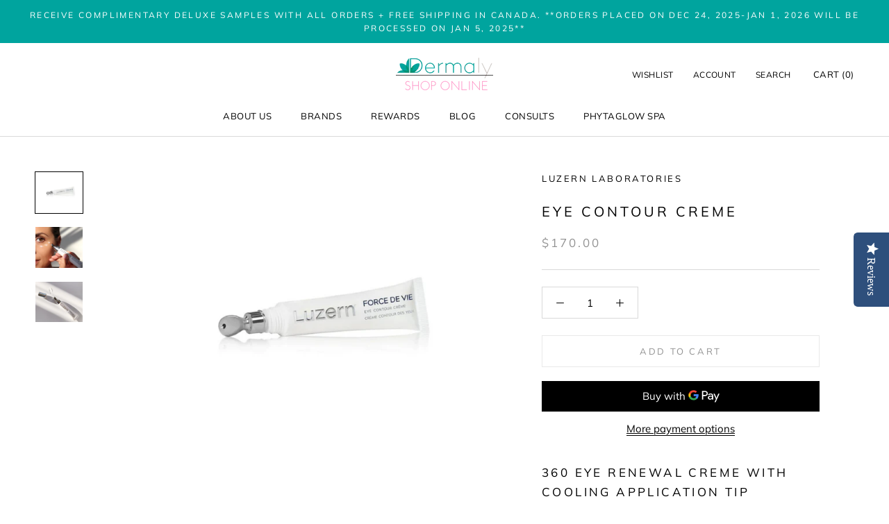

--- FILE ---
content_type: text/html; charset=utf-8
request_url: https://dermalyshop.com/products/force-de-vie-eye-contour-cream
body_size: 45531
content:
<!doctype html>

<html class="no-js" lang="en">
  <head>
    <meta charset="utf-8"> 
    <meta http-equiv="X-UA-Compatible" content="IE=edge,chrome=1">
    <meta name="viewport" content="width=device-width, initial-scale=1.0, height=device-height, minimum-scale=1.0, maximum-scale=1.0">
    <meta name="theme-color" content="">

    <title>
      EYE CONTOUR CREME &ndash; Dermaly Shop 
    </title><meta name="description" content="REVERSE SIGNS OF SKIN AGING AROUND YOUR EYES Moisture rich cream unites the latest eye contour-perfecting technology with the cutting-edge formula of Force De Vie Crème Luxe, the anti-aging crème moisturizer that has inspired a cult following. Click or dial 1-888-862-7771 for healthy skin care products."><link rel="canonical" href="https://dermalyshop.com/products/force-de-vie-eye-contour-cream"><meta property="og:type" content="product">
  <meta property="og:title" content="EYE CONTOUR CREME"><meta property="og:image" content="http://dermalyshop.com/cdn/shop/products/Untitleddesign_38.png?v=1648928025">
    <meta property="og:image:secure_url" content="https://dermalyshop.com/cdn/shop/products/Untitleddesign_38.png?v=1648928025">
    <meta property="og:image:width" content="738">
    <meta property="og:image:height" content="638"><meta property="product:price:amount" content="170.00">
  <meta property="product:price:currency" content="CAD"><meta property="og:description" content="REVERSE SIGNS OF SKIN AGING AROUND YOUR EYES Moisture rich cream unites the latest eye contour-perfecting technology with the cutting-edge formula of Force De Vie Crème Luxe, the anti-aging crème moisturizer that has inspired a cult following. Click or dial 1-888-862-7771 for healthy skin care products."><meta property="og:url" content="https://dermalyshop.com/products/force-de-vie-eye-contour-cream">
<meta property="og:site_name" content="Dermaly Shop "><meta name="twitter:card" content="summary"><meta name="twitter:title" content="EYE CONTOUR CREME">
  <meta name="twitter:description" content="360 EYE RENEWAL CREME WITH COOLING APPLICATION TIP This advanced eye cream combines Swiss Alpine Organics extracted in alpine mountain water and Luzern’s proprietary Multi-Fermentation Complex (MFC)- with the latest eye-contour-perfecting hydrators to create the ultimate age-defying eye formula. Helps soften the appearance of crow’s feet, reduce the look of puffiness, and imparts a feeling of firmness for a more lifted, fresher, radiant-looking eye area. Multi-Fermentation Complex - is a fast-penetrating, powerful broth of naturally occurring peptides, enzymes, hyaluronic acid, probiotics, and vitamins. Fermentation enhances the power of ingredients, increasing their bioavailability and affinity with the skin, creating a cocktail of actives with a super-charged ability to transform the beauty of your skin. Promotes an instant feeling of firmness and tone Softens the look of fine lines and wrinkles Helps reduces the look of puffiness Diminishes the appearance of dark circles For all skin types 0.5">
  <meta name="twitter:image" content="https://dermalyshop.com/cdn/shop/products/Untitleddesign_38_600x600_crop_center.png?v=1648928025">
    <style>
  @font-face {
  font-family: Muli;
  font-weight: 400;
  font-style: normal;
  font-display: fallback;
  src: url("//dermalyshop.com/cdn/fonts/muli/muli_n4.e949947cfff05efcc994b2e2db40359a04fa9a92.woff2") format("woff2"),
       url("//dermalyshop.com/cdn/fonts/muli/muli_n4.35355e4a0c27c9bc94d9af3f9bcb586d8229277a.woff") format("woff");
}

  @font-face {
  font-family: Muli;
  font-weight: 400;
  font-style: normal;
  font-display: fallback;
  src: url("//dermalyshop.com/cdn/fonts/muli/muli_n4.e949947cfff05efcc994b2e2db40359a04fa9a92.woff2") format("woff2"),
       url("//dermalyshop.com/cdn/fonts/muli/muli_n4.35355e4a0c27c9bc94d9af3f9bcb586d8229277a.woff") format("woff");
}


  @font-face {
  font-family: Muli;
  font-weight: 700;
  font-style: normal;
  font-display: fallback;
  src: url("//dermalyshop.com/cdn/fonts/muli/muli_n7.c8c44d0404947d89610714223e630c4cbe005587.woff2") format("woff2"),
       url("//dermalyshop.com/cdn/fonts/muli/muli_n7.4cbcffea6175d46b4d67e9408244a5b38c2ac568.woff") format("woff");
}

  @font-face {
  font-family: Muli;
  font-weight: 400;
  font-style: italic;
  font-display: fallback;
  src: url("//dermalyshop.com/cdn/fonts/muli/muli_i4.c0a1ea800bab5884ab82e4eb25a6bd25121bd08c.woff2") format("woff2"),
       url("//dermalyshop.com/cdn/fonts/muli/muli_i4.a6c39b1b31d876de7f99b3646461aa87120de6ed.woff") format("woff");
}

  @font-face {
  font-family: Muli;
  font-weight: 700;
  font-style: italic;
  font-display: fallback;
  src: url("//dermalyshop.com/cdn/fonts/muli/muli_i7.34eedbf231efa20bd065d55f6f71485730632c7b.woff2") format("woff2"),
       url("//dermalyshop.com/cdn/fonts/muli/muli_i7.2b4df846821493e68344d0b0212997d071bf38b7.woff") format("woff");
}


  :root {
    --heading-font-family : Muli, sans-serif;
    --heading-font-weight : 400;
    --heading-font-style  : normal;

    --text-font-family : Muli, sans-serif;
    --text-font-weight : 400;
    --text-font-style  : normal;

    --base-text-font-size   : 15px;
    --default-text-font-size: 14px;--background          : #ffffff;
    --background-rgb      : 255, 255, 255;
    --light-background    : #ffffff;
    --light-background-rgb: 255, 255, 255;
    --heading-color       : #000000;
    --text-color          : #000000;
    --text-color-rgb      : 0, 0, 0;
    --text-color-light    : #939393;
    --text-color-light-rgb: 147, 147, 147;
    --link-color          : #323232;
    --link-color-rgb      : 50, 50, 50;
    --border-color        : #d9d9d9;
    --border-color-rgb    : 217, 217, 217;

    --button-background    : #00a49e;
    --button-background-rgb: 0, 164, 158;
    --button-text-color    : #ffffff;

    --header-background       : #ffffff;
    --header-heading-color    : #000000;
    --header-light-text-color : #000000;
    --header-border-color     : #d9d9d9;

    --footer-background    : #000000;
    --footer-text-color    : #ffffff;
    --footer-heading-color : #ffffff;
    --footer-border-color  : #262626;

    --navigation-background      : #ffffff;
    --navigation-background-rgb  : 255, 255, 255;
    --navigation-text-color      : #000000;
    --navigation-text-color-light: rgba(0, 0, 0, 0.5);
    --navigation-border-color    : rgba(0, 0, 0, 0.25);

    --newsletter-popup-background     : #ffffff;
    --newsletter-popup-text-color     : #1c1b1b;
    --newsletter-popup-text-color-rgb : 28, 27, 27;

    --secondary-elements-background       : #00a49e;
    --secondary-elements-background-rgb   : 0, 164, 158;
    --secondary-elements-text-color       : #ffffff;
    --secondary-elements-text-color-light : rgba(255, 255, 255, 0.5);
    --secondary-elements-border-color     : rgba(255, 255, 255, 0.25);

    --product-sale-price-color    : #f94c43;
    --product-sale-price-color-rgb: 249, 76, 67;
    --product-star-rating: #00a49e;

    /* Shopify related variables */
    --payment-terms-background-color: #ffffff;

    /* Products */

    --horizontal-spacing-four-products-per-row: 40px;
        --horizontal-spacing-two-products-per-row : 40px;

    --vertical-spacing-four-products-per-row: 60px;
        --vertical-spacing-two-products-per-row : 75px;

    /* Animation */
    --drawer-transition-timing: cubic-bezier(0.645, 0.045, 0.355, 1);
    --header-base-height: 80px; /* We set a default for browsers that do not support CSS variables */

    /* Cursors */
    --cursor-zoom-in-svg    : url(//dermalyshop.com/cdn/shop/t/13/assets/cursor-zoom-in.svg?v=100326362725928540331634360253);
    --cursor-zoom-in-2x-svg : url(//dermalyshop.com/cdn/shop/t/13/assets/cursor-zoom-in-2x.svg?v=71919207650934979201634360253);
  }
</style>

<script>
  // IE11 does not have support for CSS variables, so we have to polyfill them
  if (!(((window || {}).CSS || {}).supports && window.CSS.supports('(--a: 0)'))) {
    const script = document.createElement('script');
    script.type = 'text/javascript';
    script.src = 'https://cdn.jsdelivr.net/npm/css-vars-ponyfill@2';
    script.onload = function() {
      cssVars({});
    };

    document.getElementsByTagName('head')[0].appendChild(script);
  }
</script>

    <script>window.performance && window.performance.mark && window.performance.mark('shopify.content_for_header.start');</script><meta name="google-site-verification" content="u883wnJrsvf8S8sLes1IXaZFZ73B11SFm75Yq-XEwEc">
<meta name="facebook-domain-verification" content="2axahzj12a0te9575bgoac7j3h1fg9">
<meta name="facebook-domain-verification" content="lut767644f195oknfwmdtuqmzzyshw">
<meta id="shopify-digital-wallet" name="shopify-digital-wallet" content="/21173205/digital_wallets/dialog">
<link rel="alternate" type="application/json+oembed" href="https://dermalyshop.com/products/force-de-vie-eye-contour-cream.oembed">
<script async="async" src="/checkouts/internal/preloads.js?locale=en-CA"></script>
<script id="shopify-features" type="application/json">{"accessToken":"a9c47426d55c77c00b7074fdc4d30ed7","betas":["rich-media-storefront-analytics"],"domain":"dermalyshop.com","predictiveSearch":true,"shopId":21173205,"locale":"en"}</script>
<script>var Shopify = Shopify || {};
Shopify.shop = "dermalyshop.myshopify.com";
Shopify.locale = "en";
Shopify.currency = {"active":"CAD","rate":"1.0"};
Shopify.country = "CA";
Shopify.theme = {"name":"Fresh - [Dev M] - Prestige","id":120738414673,"schema_name":"Prestige","schema_version":"5.3.5","theme_store_id":855,"role":"main"};
Shopify.theme.handle = "null";
Shopify.theme.style = {"id":null,"handle":null};
Shopify.cdnHost = "dermalyshop.com/cdn";
Shopify.routes = Shopify.routes || {};
Shopify.routes.root = "/";</script>
<script type="module">!function(o){(o.Shopify=o.Shopify||{}).modules=!0}(window);</script>
<script>!function(o){function n(){var o=[];function n(){o.push(Array.prototype.slice.apply(arguments))}return n.q=o,n}var t=o.Shopify=o.Shopify||{};t.loadFeatures=n(),t.autoloadFeatures=n()}(window);</script>
<script id="shop-js-analytics" type="application/json">{"pageType":"product"}</script>
<script defer="defer" async type="module" src="//dermalyshop.com/cdn/shopifycloud/shop-js/modules/v2/client.init-shop-cart-sync_C5BV16lS.en.esm.js"></script>
<script defer="defer" async type="module" src="//dermalyshop.com/cdn/shopifycloud/shop-js/modules/v2/chunk.common_CygWptCX.esm.js"></script>
<script type="module">
  await import("//dermalyshop.com/cdn/shopifycloud/shop-js/modules/v2/client.init-shop-cart-sync_C5BV16lS.en.esm.js");
await import("//dermalyshop.com/cdn/shopifycloud/shop-js/modules/v2/chunk.common_CygWptCX.esm.js");

  window.Shopify.SignInWithShop?.initShopCartSync?.({"fedCMEnabled":true,"windoidEnabled":true});

</script>
<script>(function() {
  var isLoaded = false;
  function asyncLoad() {
    if (isLoaded) return;
    isLoaded = true;
    var urls = ["https:\/\/js.smile.io\/v1\/smile-shopify.js?shop=dermalyshop.myshopify.com","https:\/\/scripttags.jst.ai\/shopify_justuno_21173205_0db9cc90-5379-11ea-b542-0762db65dcac.js?shop=dermalyshop.myshopify.com","https:\/\/sdks.automizely.com\/conversions\/v1\/conversions.js?app_connection_id=ece4b49ed0cc46da81c723bb2f3adb45\u0026mapped_org_id=7476ec5035e1448daad800c2d7cab3b0_v1\u0026shop=dermalyshop.myshopify.com","https:\/\/cloudsearch-1f874.kxcdn.com\/shopify.js?srp=\/a\/search\u0026shop=dermalyshop.myshopify.com","https:\/\/static.klaviyo.com\/onsite\/js\/klaviyo.js?company_id=V6aFmt\u0026shop=dermalyshop.myshopify.com","https:\/\/static.klaviyo.com\/onsite\/js\/klaviyo.js?company_id=V6aFmt\u0026shop=dermalyshop.myshopify.com","https:\/\/scripts.juniphq.com\/v1\/junip_shopify.js?shop=dermalyshop.myshopify.com","https:\/\/d2fk970j0emtue.cloudfront.net\/shop\/js\/free-gift-cart-upsell-pro.min.js?shop=dermalyshop.myshopify.com","https:\/\/dermalyshop.com\/apps\/giraffly-trust\/trust-worker-e6213c62c87b453b76aa2f9117bd3925b4d5df4b.js?v=20230903100256\u0026shop=dermalyshop.myshopify.com","https:\/\/widgets.automizely.com\/loyalty\/v1\/main.js?connection_id=b91c4ac3583f4f8d8a19fa2c41a5777d\u0026mapped_org_id=7476ec5035e1448daad800c2d7cab3b0_v1\u0026shop=dermalyshop.myshopify.com","https:\/\/admin.revenuehunt.com\/embed.js?shop=dermalyshop.myshopify.com"];
    for (var i = 0; i < urls.length; i++) {
      var s = document.createElement('script');
      s.type = 'text/javascript';
      s.async = true;
      s.src = urls[i];
      var x = document.getElementsByTagName('script')[0];
      x.parentNode.insertBefore(s, x);
    }
  };
  if(window.attachEvent) {
    window.attachEvent('onload', asyncLoad);
  } else {
    window.addEventListener('load', asyncLoad, false);
  }
})();</script>
<script id="__st">var __st={"a":21173205,"offset":-28800,"reqid":"968cf677-f991-413f-8590-42521e6450ad-1768813402","pageurl":"dermalyshop.com\/products\/force-de-vie-eye-contour-cream","u":"a8c1c3666b5e","p":"product","rtyp":"product","rid":11865280595};</script>
<script>window.ShopifyPaypalV4VisibilityTracking = true;</script>
<script id="captcha-bootstrap">!function(){'use strict';const t='contact',e='account',n='new_comment',o=[[t,t],['blogs',n],['comments',n],[t,'customer']],c=[[e,'customer_login'],[e,'guest_login'],[e,'recover_customer_password'],[e,'create_customer']],r=t=>t.map((([t,e])=>`form[action*='/${t}']:not([data-nocaptcha='true']) input[name='form_type'][value='${e}']`)).join(','),a=t=>()=>t?[...document.querySelectorAll(t)].map((t=>t.form)):[];function s(){const t=[...o],e=r(t);return a(e)}const i='password',u='form_key',d=['recaptcha-v3-token','g-recaptcha-response','h-captcha-response',i],f=()=>{try{return window.sessionStorage}catch{return}},m='__shopify_v',_=t=>t.elements[u];function p(t,e,n=!1){try{const o=window.sessionStorage,c=JSON.parse(o.getItem(e)),{data:r}=function(t){const{data:e,action:n}=t;return t[m]||n?{data:e,action:n}:{data:t,action:n}}(c);for(const[e,n]of Object.entries(r))t.elements[e]&&(t.elements[e].value=n);n&&o.removeItem(e)}catch(o){console.error('form repopulation failed',{error:o})}}const l='form_type',E='cptcha';function T(t){t.dataset[E]=!0}const w=window,h=w.document,L='Shopify',v='ce_forms',y='captcha';let A=!1;((t,e)=>{const n=(g='f06e6c50-85a8-45c8-87d0-21a2b65856fe',I='https://cdn.shopify.com/shopifycloud/storefront-forms-hcaptcha/ce_storefront_forms_captcha_hcaptcha.v1.5.2.iife.js',D={infoText:'Protected by hCaptcha',privacyText:'Privacy',termsText:'Terms'},(t,e,n)=>{const o=w[L][v],c=o.bindForm;if(c)return c(t,g,e,D).then(n);var r;o.q.push([[t,g,e,D],n]),r=I,A||(h.body.append(Object.assign(h.createElement('script'),{id:'captcha-provider',async:!0,src:r})),A=!0)});var g,I,D;w[L]=w[L]||{},w[L][v]=w[L][v]||{},w[L][v].q=[],w[L][y]=w[L][y]||{},w[L][y].protect=function(t,e){n(t,void 0,e),T(t)},Object.freeze(w[L][y]),function(t,e,n,w,h,L){const[v,y,A,g]=function(t,e,n){const i=e?o:[],u=t?c:[],d=[...i,...u],f=r(d),m=r(i),_=r(d.filter((([t,e])=>n.includes(e))));return[a(f),a(m),a(_),s()]}(w,h,L),I=t=>{const e=t.target;return e instanceof HTMLFormElement?e:e&&e.form},D=t=>v().includes(t);t.addEventListener('submit',(t=>{const e=I(t);if(!e)return;const n=D(e)&&!e.dataset.hcaptchaBound&&!e.dataset.recaptchaBound,o=_(e),c=g().includes(e)&&(!o||!o.value);(n||c)&&t.preventDefault(),c&&!n&&(function(t){try{if(!f())return;!function(t){const e=f();if(!e)return;const n=_(t);if(!n)return;const o=n.value;o&&e.removeItem(o)}(t);const e=Array.from(Array(32),(()=>Math.random().toString(36)[2])).join('');!function(t,e){_(t)||t.append(Object.assign(document.createElement('input'),{type:'hidden',name:u})),t.elements[u].value=e}(t,e),function(t,e){const n=f();if(!n)return;const o=[...t.querySelectorAll(`input[type='${i}']`)].map((({name:t})=>t)),c=[...d,...o],r={};for(const[a,s]of new FormData(t).entries())c.includes(a)||(r[a]=s);n.setItem(e,JSON.stringify({[m]:1,action:t.action,data:r}))}(t,e)}catch(e){console.error('failed to persist form',e)}}(e),e.submit())}));const S=(t,e)=>{t&&!t.dataset[E]&&(n(t,e.some((e=>e===t))),T(t))};for(const o of['focusin','change'])t.addEventListener(o,(t=>{const e=I(t);D(e)&&S(e,y())}));const B=e.get('form_key'),M=e.get(l),P=B&&M;t.addEventListener('DOMContentLoaded',(()=>{const t=y();if(P)for(const e of t)e.elements[l].value===M&&p(e,B);[...new Set([...A(),...v().filter((t=>'true'===t.dataset.shopifyCaptcha))])].forEach((e=>S(e,t)))}))}(h,new URLSearchParams(w.location.search),n,t,e,['guest_login'])})(!0,!0)}();</script>
<script integrity="sha256-4kQ18oKyAcykRKYeNunJcIwy7WH5gtpwJnB7kiuLZ1E=" data-source-attribution="shopify.loadfeatures" defer="defer" src="//dermalyshop.com/cdn/shopifycloud/storefront/assets/storefront/load_feature-a0a9edcb.js" crossorigin="anonymous"></script>
<script data-source-attribution="shopify.dynamic_checkout.dynamic.init">var Shopify=Shopify||{};Shopify.PaymentButton=Shopify.PaymentButton||{isStorefrontPortableWallets:!0,init:function(){window.Shopify.PaymentButton.init=function(){};var t=document.createElement("script");t.src="https://dermalyshop.com/cdn/shopifycloud/portable-wallets/latest/portable-wallets.en.js",t.type="module",document.head.appendChild(t)}};
</script>
<script data-source-attribution="shopify.dynamic_checkout.buyer_consent">
  function portableWalletsHideBuyerConsent(e){var t=document.getElementById("shopify-buyer-consent"),n=document.getElementById("shopify-subscription-policy-button");t&&n&&(t.classList.add("hidden"),t.setAttribute("aria-hidden","true"),n.removeEventListener("click",e))}function portableWalletsShowBuyerConsent(e){var t=document.getElementById("shopify-buyer-consent"),n=document.getElementById("shopify-subscription-policy-button");t&&n&&(t.classList.remove("hidden"),t.removeAttribute("aria-hidden"),n.addEventListener("click",e))}window.Shopify?.PaymentButton&&(window.Shopify.PaymentButton.hideBuyerConsent=portableWalletsHideBuyerConsent,window.Shopify.PaymentButton.showBuyerConsent=portableWalletsShowBuyerConsent);
</script>
<script>
  function portableWalletsCleanup(e){e&&e.src&&console.error("Failed to load portable wallets script "+e.src);var t=document.querySelectorAll("shopify-accelerated-checkout .shopify-payment-button__skeleton, shopify-accelerated-checkout-cart .wallet-cart-button__skeleton"),e=document.getElementById("shopify-buyer-consent");for(let e=0;e<t.length;e++)t[e].remove();e&&e.remove()}function portableWalletsNotLoadedAsModule(e){e instanceof ErrorEvent&&"string"==typeof e.message&&e.message.includes("import.meta")&&"string"==typeof e.filename&&e.filename.includes("portable-wallets")&&(window.removeEventListener("error",portableWalletsNotLoadedAsModule),window.Shopify.PaymentButton.failedToLoad=e,"loading"===document.readyState?document.addEventListener("DOMContentLoaded",window.Shopify.PaymentButton.init):window.Shopify.PaymentButton.init())}window.addEventListener("error",portableWalletsNotLoadedAsModule);
</script>

<script type="module" src="https://dermalyshop.com/cdn/shopifycloud/portable-wallets/latest/portable-wallets.en.js" onError="portableWalletsCleanup(this)" crossorigin="anonymous"></script>
<script nomodule>
  document.addEventListener("DOMContentLoaded", portableWalletsCleanup);
</script>

<link id="shopify-accelerated-checkout-styles" rel="stylesheet" media="screen" href="https://dermalyshop.com/cdn/shopifycloud/portable-wallets/latest/accelerated-checkout-backwards-compat.css" crossorigin="anonymous">
<style id="shopify-accelerated-checkout-cart">
        #shopify-buyer-consent {
  margin-top: 1em;
  display: inline-block;
  width: 100%;
}

#shopify-buyer-consent.hidden {
  display: none;
}

#shopify-subscription-policy-button {
  background: none;
  border: none;
  padding: 0;
  text-decoration: underline;
  font-size: inherit;
  cursor: pointer;
}

#shopify-subscription-policy-button::before {
  box-shadow: none;
}

      </style>

<script>window.performance && window.performance.mark && window.performance.mark('shopify.content_for_header.end');</script>

    <link rel="stylesheet" href="//dermalyshop.com/cdn/shop/t/13/assets/theme.css?v=173608955386344188391634359875">
    
    <link rel="stylesheet" href="//dermalyshop.com/cdn/shop/t/13/assets/devM-styles.css?v=37347772986315869351637037794">

    <script>// This allows to expose several variables to the global scope, to be used in scripts
      window.theme = {
        pageType: "product",
        moneyFormat: "${{amount}}",
        moneyWithCurrencyFormat: "${{amount}} CAD",
        currencyCodeEnabled: false,
        productImageSize: "natural",
        searchMode: "product,article",
        showPageTransition: false,
        showElementStaggering: true,
        showImageZooming: true
      };

      window.routes = {
        rootUrl: "\/",
        rootUrlWithoutSlash: '',
        cartUrl: "\/cart",
        cartAddUrl: "\/cart\/add",
        cartChangeUrl: "\/cart\/change",
        searchUrl: "\/search",
        productRecommendationsUrl: "\/recommendations\/products"
      };

      window.languages = {
        cartAddNote: "Add Order Note",
        cartEditNote: "Edit Order Note",
        productImageLoadingError: "This image could not be loaded. Please try to reload the page.",
        productFormAddToCart: "Add to cart",
        productFormUnavailable: "Unavailable",
        productFormSoldOut: "Sold Out",
        shippingEstimatorOneResult: "1 option available:",
        shippingEstimatorMoreResults: "{{count}} options available:",
        shippingEstimatorNoResults: "No shipping could be found"
      };

      window.lazySizesConfig = {
        loadHidden: false,
        hFac: 0.5,
        expFactor: 2,
        ricTimeout: 150,
        lazyClass: 'Image--lazyLoad',
        loadingClass: 'Image--lazyLoading',
        loadedClass: 'Image--lazyLoaded'
      };

      document.documentElement.className = document.documentElement.className.replace('no-js', 'js');
      document.documentElement.style.setProperty('--window-height', window.innerHeight + 'px');

      // We do a quick detection of some features (we could use Modernizr but for so little...)
      (function() {
        document.documentElement.className += ((window.CSS && window.CSS.supports('(position: sticky) or (position: -webkit-sticky)')) ? ' supports-sticky' : ' no-supports-sticky');
        document.documentElement.className += (window.matchMedia('(-moz-touch-enabled: 1), (hover: none)')).matches ? ' no-supports-hover' : ' supports-hover';
      }());

      
    </script>

    <script src="//dermalyshop.com/cdn/shop/t/13/assets/lazysizes.min.js?v=174358363404432586981634359873" async></script><script src="//dermalyshop.com/cdn/shop/t/13/assets/libs.min.js?v=26178543184394469741634359874" defer></script>
    <script src="//dermalyshop.com/cdn/shop/t/13/assets/theme.js?v=116616291232043488551634359875" defer></script>
    <script src="//dermalyshop.com/cdn/shop/t/13/assets/custom.js?v=183944157590872491501634359873" defer></script>

    <script>
      (function () {
        window.onpageshow = function() {
          if (window.theme.showPageTransition) {
            var pageTransition = document.querySelector('.PageTransition');

            if (pageTransition) {
              pageTransition.style.visibility = 'visible';
              pageTransition.style.opacity = '0';
            }
          }

          // When the page is loaded from the cache, we have to reload the cart content
          document.documentElement.dispatchEvent(new CustomEvent('cart:refresh', {
            bubbles: true
          }));
        };
      })();
    </script>

    
  <script type="application/ld+json">
  {
    "@context": "http://schema.org",
    "@type": "Product",
    "offers": [{
          "@type": "Offer",
          "name": "Default Title",
          "availability":"https://schema.org/InStock",
          "price": 170.0,
          "priceCurrency": "CAD",
          "priceValidUntil": "2026-01-29","sku": "R11","url": "/products/force-de-vie-eye-contour-cream?variant=47129621011"
        }
],
    "brand": {
      "name": "Luzern Laboratories"
    },
    "name": "EYE CONTOUR CREME",
    "description": "360 EYE RENEWAL CREME WITH COOLING APPLICATION TIP\nThis advanced eye cream combines Swiss Alpine Organics extracted in alpine mountain water and Luzern’s proprietary Multi-Fermentation Complex (MFC)- with the latest eye-contour-perfecting hydrators to create the ultimate age-defying eye formula. Helps soften the appearance of crow’s feet, reduce the look of puffiness, and imparts a feeling of firmness for a more lifted, fresher, radiant-looking eye area.\nMulti-Fermentation Complex - is a fast-penetrating, powerful broth of naturally occurring peptides, enzymes, hyaluronic acid, probiotics, and vitamins. Fermentation enhances the power of ingredients, increasing their bioavailability and affinity with the skin, creating a cocktail of actives with a super-charged ability to transform the beauty of your skin.\n\nPromotes an instant feeling of firmness and tone\nSoftens the look of fine lines and wrinkles\nHelps reduces the look of puffiness\nDiminishes the appearance of dark circles\n\n\nFor all skin types\n0.5 fl oz \/ 15 ml  \n\n\"This eye cream is absolutely incredible! It really works. It makes those gentle little valleys under my eyes DISAPPEAR. And, I cheat... I use it elsewhere on my face to achieve the same miracle. I'm recommending it to everyone.\"\nAina S.\n\n\n\n\nHOW TO USE:  Apply to cleansed skin AM and PM using the cooling metal tip in an upward and outward sweeping motion. Apply over Serum Absolut for best results. If irritation occurs, discontinue use immediately.\n\n\n\n\nKEY INGREDIENTS\nForce De Vie Key Restorative Actives\n\nBIODYNE TRF\nCO-ENZYME Q10\nALPHA-LIPOIC ACID\nVITAMIN C + VITAMIN E\nBIO-SUISSE EDELWEISS (Standardized to 100ppm Chlorogenic Acid)\nBIO-SUISSE BUDDLEJA DAVIDII (Standardized to 500 ppm Phenylethanoids)\nBIO-SUISSE THYMUS VULGARIS (Standardized to 500ppm Phenolic Acids)\nPHYTONUTRIENTS\nNATURAL MOISTURE FACTORS\nLIPIDS and CERIMIDES\nHYALURONIC ACID\n\nIngredients:\nWATER (AQUA) *†, ALOE BARBADENSIS LEAF JUICE*†, CYCLOPENTASILOXANE*†, CETYL ALCOHOL*†, DIMETHICONE†, CETEARYL ALCOHOL*†, SILICA*†, GLYCERYL STEARATE CITRATE*†, GLYCERIN**†, PROPANEDIOL*†, ETHYLHEXYL ISONONANOATE*†, OCTYLDODECYL NEOPENTANOATE*†, CETEARYL GLUCOSIDE*†, C14-22 ALCOHOLS*†, ISOSTEARYL PALMITATE*†, GLYCERYL CAPRYLATE*†, C12-20 ALKYL GLUCOSIDE*†, SACCHAROMYCES LYSATE EXTRACT*†, SALIX ALBA (WILLOW) BARK EXTRACT*†, CAMELLIA SINENSIS (GREEN TEA) LEAF EXTRACT**†, LEONTOPDOIUM ALPINUM (EDELWEISS) EXTRACT*†, CUCUMIS SATIVUS (CUCUMBER) FRUIT EXTRACT*†, COFFEA ARABICA (COFFEE) SEED EXTRACT**†, ALGAE EXTRACT*†, BUDDLEJA DAVIDII EXTRACT**†, THYMUS VULGARIS (THYME) EXTRACT**†, CHONDRUS CRISPUS (CARRAGEENAN) EXTRACT*†, AVENA SATIVA (OAT) KERNEL EXTRACT*†, SODIUM HYALURONATE*†, BISABOLOL*†, TOCOPHERYL ACETATE*†, PANTHENOL*†, ALPHA LIPOIC ACID*†, UBIQUINONE, PHOSPHOLIPIDS, HYDROGENATED LECITHIN, PALMITOYL TRIPEPTIDE-5, PULLULAN, CAPRYLHYDROXAMIC ACID, XANTHAN GUM, TETRAHEXYLDECYL ASCORBATE, POTASSIUM SORBATE, ETHYLHEXYLGLYCERIN, TETRASODIUM GLUTAMATE DIACETATE, L-ARGININE, METHYLPROPANEDIOL, CITRIC ACID.\n*  NATURAL-derived \/ Dérivés de Naturel and\/or ECOCERT\n** CERTIFIED ORGANIC\/ CERTIFIÉ ORGANIQUE  USDA \/ ECOCERT \/ BIO-SWISS\n†  Low Hazard Rating of “Green 0 – 2” (non-toxic, non-irritating) ",
    "category": "Eye Cream",
    "url": "/products/force-de-vie-eye-contour-cream",
    "sku": "R11",
    "image": {
      "@type": "ImageObject",
      "url": "https://dermalyshop.com/cdn/shop/products/Untitleddesign_38_1024x.png?v=1648928025",
      "image": "https://dermalyshop.com/cdn/shop/products/Untitleddesign_38_1024x.png?v=1648928025",
      "name": "EYE CONTOUR CREME - Dermaly Shop",
      "width": "1024",
      "height": "1024"
    }
  }
  </script>



  <script type="application/ld+json">
  {
    "@context": "http://schema.org",
    "@type": "BreadcrumbList",
  "itemListElement": [{
      "@type": "ListItem",
      "position": 1,
      "name": "Home",
      "item": "https://dermalyshop.com"
    },{
          "@type": "ListItem",
          "position": 2,
          "name": "EYE CONTOUR CREME",
          "item": "https://dermalyshop.com/products/force-de-vie-eye-contour-cream"
        }]
  }
  </script>

    
    <script type="text/javascript">(function e(){var e=document.createElement("script");e.type="text/javascript",e.async=true,e.src="//staticw2.yotpo.com/114q3QdyvVyOW2KEjbhunruJfZWsL8OSIO3syeQb/widget.js";var t=document.getElementsByTagName("script")[0];t.parentNode.insertBefore(e,t)})();</script>
    
  
<!-- BEGIN app block: shopify://apps/seowill-seoant-ai-seo/blocks/seoant-core/8e57283b-dcb0-4f7b-a947-fb5c57a0d59d -->
<!--SEOAnt Core By SEOAnt Teams, v0.1.6 START -->







    <!-- BEGIN app snippet: Product-JSON-LD --><!-- END app snippet -->


<!-- SON-LD generated By SEOAnt END -->



<!-- Start : SEOAnt BrokenLink Redirect --><script type="text/javascript">
    !function(t){var e={};function r(n){if(e[n])return e[n].exports;var o=e[n]={i:n,l:!1,exports:{}};return t[n].call(o.exports,o,o.exports,r),o.l=!0,o.exports}r.m=t,r.c=e,r.d=function(t,e,n){r.o(t,e)||Object.defineProperty(t,e,{enumerable:!0,get:n})},r.r=function(t){"undefined"!==typeof Symbol&&Symbol.toStringTag&&Object.defineProperty(t,Symbol.toStringTag,{value:"Module"}),Object.defineProperty(t,"__esModule",{value:!0})},r.t=function(t,e){if(1&e&&(t=r(t)),8&e)return t;if(4&e&&"object"===typeof t&&t&&t.__esModule)return t;var n=Object.create(null);if(r.r(n),Object.defineProperty(n,"default",{enumerable:!0,value:t}),2&e&&"string"!=typeof t)for(var o in t)r.d(n,o,function(e){return t[e]}.bind(null,o));return n},r.n=function(t){var e=t&&t.__esModule?function(){return t.default}:function(){return t};return r.d(e,"a",e),e},r.o=function(t,e){return Object.prototype.hasOwnProperty.call(t,e)},r.p="",r(r.s=11)}([function(t,e,r){"use strict";var n=r(2),o=Object.prototype.toString;function i(t){return"[object Array]"===o.call(t)}function a(t){return"undefined"===typeof t}function u(t){return null!==t&&"object"===typeof t}function s(t){return"[object Function]"===o.call(t)}function c(t,e){if(null!==t&&"undefined"!==typeof t)if("object"!==typeof t&&(t=[t]),i(t))for(var r=0,n=t.length;r<n;r++)e.call(null,t[r],r,t);else for(var o in t)Object.prototype.hasOwnProperty.call(t,o)&&e.call(null,t[o],o,t)}t.exports={isArray:i,isArrayBuffer:function(t){return"[object ArrayBuffer]"===o.call(t)},isBuffer:function(t){return null!==t&&!a(t)&&null!==t.constructor&&!a(t.constructor)&&"function"===typeof t.constructor.isBuffer&&t.constructor.isBuffer(t)},isFormData:function(t){return"undefined"!==typeof FormData&&t instanceof FormData},isArrayBufferView:function(t){return"undefined"!==typeof ArrayBuffer&&ArrayBuffer.isView?ArrayBuffer.isView(t):t&&t.buffer&&t.buffer instanceof ArrayBuffer},isString:function(t){return"string"===typeof t},isNumber:function(t){return"number"===typeof t},isObject:u,isUndefined:a,isDate:function(t){return"[object Date]"===o.call(t)},isFile:function(t){return"[object File]"===o.call(t)},isBlob:function(t){return"[object Blob]"===o.call(t)},isFunction:s,isStream:function(t){return u(t)&&s(t.pipe)},isURLSearchParams:function(t){return"undefined"!==typeof URLSearchParams&&t instanceof URLSearchParams},isStandardBrowserEnv:function(){return("undefined"===typeof navigator||"ReactNative"!==navigator.product&&"NativeScript"!==navigator.product&&"NS"!==navigator.product)&&("undefined"!==typeof window&&"undefined"!==typeof document)},forEach:c,merge:function t(){var e={};function r(r,n){"object"===typeof e[n]&&"object"===typeof r?e[n]=t(e[n],r):e[n]=r}for(var n=0,o=arguments.length;n<o;n++)c(arguments[n],r);return e},deepMerge:function t(){var e={};function r(r,n){"object"===typeof e[n]&&"object"===typeof r?e[n]=t(e[n],r):e[n]="object"===typeof r?t({},r):r}for(var n=0,o=arguments.length;n<o;n++)c(arguments[n],r);return e},extend:function(t,e,r){return c(e,(function(e,o){t[o]=r&&"function"===typeof e?n(e,r):e})),t},trim:function(t){return t.replace(/^\s*/,"").replace(/\s*$/,"")}}},function(t,e,r){t.exports=r(12)},function(t,e,r){"use strict";t.exports=function(t,e){return function(){for(var r=new Array(arguments.length),n=0;n<r.length;n++)r[n]=arguments[n];return t.apply(e,r)}}},function(t,e,r){"use strict";var n=r(0);function o(t){return encodeURIComponent(t).replace(/%40/gi,"@").replace(/%3A/gi,":").replace(/%24/g,"$").replace(/%2C/gi,",").replace(/%20/g,"+").replace(/%5B/gi,"[").replace(/%5D/gi,"]")}t.exports=function(t,e,r){if(!e)return t;var i;if(r)i=r(e);else if(n.isURLSearchParams(e))i=e.toString();else{var a=[];n.forEach(e,(function(t,e){null!==t&&"undefined"!==typeof t&&(n.isArray(t)?e+="[]":t=[t],n.forEach(t,(function(t){n.isDate(t)?t=t.toISOString():n.isObject(t)&&(t=JSON.stringify(t)),a.push(o(e)+"="+o(t))})))})),i=a.join("&")}if(i){var u=t.indexOf("#");-1!==u&&(t=t.slice(0,u)),t+=(-1===t.indexOf("?")?"?":"&")+i}return t}},function(t,e,r){"use strict";t.exports=function(t){return!(!t||!t.__CANCEL__)}},function(t,e,r){"use strict";(function(e){var n=r(0),o=r(19),i={"Content-Type":"application/x-www-form-urlencoded"};function a(t,e){!n.isUndefined(t)&&n.isUndefined(t["Content-Type"])&&(t["Content-Type"]=e)}var u={adapter:function(){var t;return("undefined"!==typeof XMLHttpRequest||"undefined"!==typeof e&&"[object process]"===Object.prototype.toString.call(e))&&(t=r(6)),t}(),transformRequest:[function(t,e){return o(e,"Accept"),o(e,"Content-Type"),n.isFormData(t)||n.isArrayBuffer(t)||n.isBuffer(t)||n.isStream(t)||n.isFile(t)||n.isBlob(t)?t:n.isArrayBufferView(t)?t.buffer:n.isURLSearchParams(t)?(a(e,"application/x-www-form-urlencoded;charset=utf-8"),t.toString()):n.isObject(t)?(a(e,"application/json;charset=utf-8"),JSON.stringify(t)):t}],transformResponse:[function(t){if("string"===typeof t)try{t=JSON.parse(t)}catch(e){}return t}],timeout:0,xsrfCookieName:"XSRF-TOKEN",xsrfHeaderName:"X-XSRF-TOKEN",maxContentLength:-1,validateStatus:function(t){return t>=200&&t<300},headers:{common:{Accept:"application/json, text/plain, */*"}}};n.forEach(["delete","get","head"],(function(t){u.headers[t]={}})),n.forEach(["post","put","patch"],(function(t){u.headers[t]=n.merge(i)})),t.exports=u}).call(this,r(18))},function(t,e,r){"use strict";var n=r(0),o=r(20),i=r(3),a=r(22),u=r(25),s=r(26),c=r(7);t.exports=function(t){return new Promise((function(e,f){var l=t.data,p=t.headers;n.isFormData(l)&&delete p["Content-Type"];var h=new XMLHttpRequest;if(t.auth){var d=t.auth.username||"",m=t.auth.password||"";p.Authorization="Basic "+btoa(d+":"+m)}var y=a(t.baseURL,t.url);if(h.open(t.method.toUpperCase(),i(y,t.params,t.paramsSerializer),!0),h.timeout=t.timeout,h.onreadystatechange=function(){if(h&&4===h.readyState&&(0!==h.status||h.responseURL&&0===h.responseURL.indexOf("file:"))){var r="getAllResponseHeaders"in h?u(h.getAllResponseHeaders()):null,n={data:t.responseType&&"text"!==t.responseType?h.response:h.responseText,status:h.status,statusText:h.statusText,headers:r,config:t,request:h};o(e,f,n),h=null}},h.onabort=function(){h&&(f(c("Request aborted",t,"ECONNABORTED",h)),h=null)},h.onerror=function(){f(c("Network Error",t,null,h)),h=null},h.ontimeout=function(){var e="timeout of "+t.timeout+"ms exceeded";t.timeoutErrorMessage&&(e=t.timeoutErrorMessage),f(c(e,t,"ECONNABORTED",h)),h=null},n.isStandardBrowserEnv()){var v=r(27),g=(t.withCredentials||s(y))&&t.xsrfCookieName?v.read(t.xsrfCookieName):void 0;g&&(p[t.xsrfHeaderName]=g)}if("setRequestHeader"in h&&n.forEach(p,(function(t,e){"undefined"===typeof l&&"content-type"===e.toLowerCase()?delete p[e]:h.setRequestHeader(e,t)})),n.isUndefined(t.withCredentials)||(h.withCredentials=!!t.withCredentials),t.responseType)try{h.responseType=t.responseType}catch(w){if("json"!==t.responseType)throw w}"function"===typeof t.onDownloadProgress&&h.addEventListener("progress",t.onDownloadProgress),"function"===typeof t.onUploadProgress&&h.upload&&h.upload.addEventListener("progress",t.onUploadProgress),t.cancelToken&&t.cancelToken.promise.then((function(t){h&&(h.abort(),f(t),h=null)})),void 0===l&&(l=null),h.send(l)}))}},function(t,e,r){"use strict";var n=r(21);t.exports=function(t,e,r,o,i){var a=new Error(t);return n(a,e,r,o,i)}},function(t,e,r){"use strict";var n=r(0);t.exports=function(t,e){e=e||{};var r={},o=["url","method","params","data"],i=["headers","auth","proxy"],a=["baseURL","url","transformRequest","transformResponse","paramsSerializer","timeout","withCredentials","adapter","responseType","xsrfCookieName","xsrfHeaderName","onUploadProgress","onDownloadProgress","maxContentLength","validateStatus","maxRedirects","httpAgent","httpsAgent","cancelToken","socketPath"];n.forEach(o,(function(t){"undefined"!==typeof e[t]&&(r[t]=e[t])})),n.forEach(i,(function(o){n.isObject(e[o])?r[o]=n.deepMerge(t[o],e[o]):"undefined"!==typeof e[o]?r[o]=e[o]:n.isObject(t[o])?r[o]=n.deepMerge(t[o]):"undefined"!==typeof t[o]&&(r[o]=t[o])})),n.forEach(a,(function(n){"undefined"!==typeof e[n]?r[n]=e[n]:"undefined"!==typeof t[n]&&(r[n]=t[n])}));var u=o.concat(i).concat(a),s=Object.keys(e).filter((function(t){return-1===u.indexOf(t)}));return n.forEach(s,(function(n){"undefined"!==typeof e[n]?r[n]=e[n]:"undefined"!==typeof t[n]&&(r[n]=t[n])})),r}},function(t,e,r){"use strict";function n(t){this.message=t}n.prototype.toString=function(){return"Cancel"+(this.message?": "+this.message:"")},n.prototype.__CANCEL__=!0,t.exports=n},function(t,e,r){t.exports=r(13)},function(t,e,r){t.exports=r(30)},function(t,e,r){var n=function(t){"use strict";var e=Object.prototype,r=e.hasOwnProperty,n="function"===typeof Symbol?Symbol:{},o=n.iterator||"@@iterator",i=n.asyncIterator||"@@asyncIterator",a=n.toStringTag||"@@toStringTag";function u(t,e,r){return Object.defineProperty(t,e,{value:r,enumerable:!0,configurable:!0,writable:!0}),t[e]}try{u({},"")}catch(S){u=function(t,e,r){return t[e]=r}}function s(t,e,r,n){var o=e&&e.prototype instanceof l?e:l,i=Object.create(o.prototype),a=new L(n||[]);return i._invoke=function(t,e,r){var n="suspendedStart";return function(o,i){if("executing"===n)throw new Error("Generator is already running");if("completed"===n){if("throw"===o)throw i;return j()}for(r.method=o,r.arg=i;;){var a=r.delegate;if(a){var u=x(a,r);if(u){if(u===f)continue;return u}}if("next"===r.method)r.sent=r._sent=r.arg;else if("throw"===r.method){if("suspendedStart"===n)throw n="completed",r.arg;r.dispatchException(r.arg)}else"return"===r.method&&r.abrupt("return",r.arg);n="executing";var s=c(t,e,r);if("normal"===s.type){if(n=r.done?"completed":"suspendedYield",s.arg===f)continue;return{value:s.arg,done:r.done}}"throw"===s.type&&(n="completed",r.method="throw",r.arg=s.arg)}}}(t,r,a),i}function c(t,e,r){try{return{type:"normal",arg:t.call(e,r)}}catch(S){return{type:"throw",arg:S}}}t.wrap=s;var f={};function l(){}function p(){}function h(){}var d={};d[o]=function(){return this};var m=Object.getPrototypeOf,y=m&&m(m(T([])));y&&y!==e&&r.call(y,o)&&(d=y);var v=h.prototype=l.prototype=Object.create(d);function g(t){["next","throw","return"].forEach((function(e){u(t,e,(function(t){return this._invoke(e,t)}))}))}function w(t,e){var n;this._invoke=function(o,i){function a(){return new e((function(n,a){!function n(o,i,a,u){var s=c(t[o],t,i);if("throw"!==s.type){var f=s.arg,l=f.value;return l&&"object"===typeof l&&r.call(l,"__await")?e.resolve(l.__await).then((function(t){n("next",t,a,u)}),(function(t){n("throw",t,a,u)})):e.resolve(l).then((function(t){f.value=t,a(f)}),(function(t){return n("throw",t,a,u)}))}u(s.arg)}(o,i,n,a)}))}return n=n?n.then(a,a):a()}}function x(t,e){var r=t.iterator[e.method];if(void 0===r){if(e.delegate=null,"throw"===e.method){if(t.iterator.return&&(e.method="return",e.arg=void 0,x(t,e),"throw"===e.method))return f;e.method="throw",e.arg=new TypeError("The iterator does not provide a 'throw' method")}return f}var n=c(r,t.iterator,e.arg);if("throw"===n.type)return e.method="throw",e.arg=n.arg,e.delegate=null,f;var o=n.arg;return o?o.done?(e[t.resultName]=o.value,e.next=t.nextLoc,"return"!==e.method&&(e.method="next",e.arg=void 0),e.delegate=null,f):o:(e.method="throw",e.arg=new TypeError("iterator result is not an object"),e.delegate=null,f)}function b(t){var e={tryLoc:t[0]};1 in t&&(e.catchLoc=t[1]),2 in t&&(e.finallyLoc=t[2],e.afterLoc=t[3]),this.tryEntries.push(e)}function E(t){var e=t.completion||{};e.type="normal",delete e.arg,t.completion=e}function L(t){this.tryEntries=[{tryLoc:"root"}],t.forEach(b,this),this.reset(!0)}function T(t){if(t){var e=t[o];if(e)return e.call(t);if("function"===typeof t.next)return t;if(!isNaN(t.length)){var n=-1,i=function e(){for(;++n<t.length;)if(r.call(t,n))return e.value=t[n],e.done=!1,e;return e.value=void 0,e.done=!0,e};return i.next=i}}return{next:j}}function j(){return{value:void 0,done:!0}}return p.prototype=v.constructor=h,h.constructor=p,p.displayName=u(h,a,"GeneratorFunction"),t.isGeneratorFunction=function(t){var e="function"===typeof t&&t.constructor;return!!e&&(e===p||"GeneratorFunction"===(e.displayName||e.name))},t.mark=function(t){return Object.setPrototypeOf?Object.setPrototypeOf(t,h):(t.__proto__=h,u(t,a,"GeneratorFunction")),t.prototype=Object.create(v),t},t.awrap=function(t){return{__await:t}},g(w.prototype),w.prototype[i]=function(){return this},t.AsyncIterator=w,t.async=function(e,r,n,o,i){void 0===i&&(i=Promise);var a=new w(s(e,r,n,o),i);return t.isGeneratorFunction(r)?a:a.next().then((function(t){return t.done?t.value:a.next()}))},g(v),u(v,a,"Generator"),v[o]=function(){return this},v.toString=function(){return"[object Generator]"},t.keys=function(t){var e=[];for(var r in t)e.push(r);return e.reverse(),function r(){for(;e.length;){var n=e.pop();if(n in t)return r.value=n,r.done=!1,r}return r.done=!0,r}},t.values=T,L.prototype={constructor:L,reset:function(t){if(this.prev=0,this.next=0,this.sent=this._sent=void 0,this.done=!1,this.delegate=null,this.method="next",this.arg=void 0,this.tryEntries.forEach(E),!t)for(var e in this)"t"===e.charAt(0)&&r.call(this,e)&&!isNaN(+e.slice(1))&&(this[e]=void 0)},stop:function(){this.done=!0;var t=this.tryEntries[0].completion;if("throw"===t.type)throw t.arg;return this.rval},dispatchException:function(t){if(this.done)throw t;var e=this;function n(r,n){return a.type="throw",a.arg=t,e.next=r,n&&(e.method="next",e.arg=void 0),!!n}for(var o=this.tryEntries.length-1;o>=0;--o){var i=this.tryEntries[o],a=i.completion;if("root"===i.tryLoc)return n("end");if(i.tryLoc<=this.prev){var u=r.call(i,"catchLoc"),s=r.call(i,"finallyLoc");if(u&&s){if(this.prev<i.catchLoc)return n(i.catchLoc,!0);if(this.prev<i.finallyLoc)return n(i.finallyLoc)}else if(u){if(this.prev<i.catchLoc)return n(i.catchLoc,!0)}else{if(!s)throw new Error("try statement without catch or finally");if(this.prev<i.finallyLoc)return n(i.finallyLoc)}}}},abrupt:function(t,e){for(var n=this.tryEntries.length-1;n>=0;--n){var o=this.tryEntries[n];if(o.tryLoc<=this.prev&&r.call(o,"finallyLoc")&&this.prev<o.finallyLoc){var i=o;break}}i&&("break"===t||"continue"===t)&&i.tryLoc<=e&&e<=i.finallyLoc&&(i=null);var a=i?i.completion:{};return a.type=t,a.arg=e,i?(this.method="next",this.next=i.finallyLoc,f):this.complete(a)},complete:function(t,e){if("throw"===t.type)throw t.arg;return"break"===t.type||"continue"===t.type?this.next=t.arg:"return"===t.type?(this.rval=this.arg=t.arg,this.method="return",this.next="end"):"normal"===t.type&&e&&(this.next=e),f},finish:function(t){for(var e=this.tryEntries.length-1;e>=0;--e){var r=this.tryEntries[e];if(r.finallyLoc===t)return this.complete(r.completion,r.afterLoc),E(r),f}},catch:function(t){for(var e=this.tryEntries.length-1;e>=0;--e){var r=this.tryEntries[e];if(r.tryLoc===t){var n=r.completion;if("throw"===n.type){var o=n.arg;E(r)}return o}}throw new Error("illegal catch attempt")},delegateYield:function(t,e,r){return this.delegate={iterator:T(t),resultName:e,nextLoc:r},"next"===this.method&&(this.arg=void 0),f}},t}(t.exports);try{regeneratorRuntime=n}catch(o){Function("r","regeneratorRuntime = r")(n)}},function(t,e,r){"use strict";var n=r(0),o=r(2),i=r(14),a=r(8);function u(t){var e=new i(t),r=o(i.prototype.request,e);return n.extend(r,i.prototype,e),n.extend(r,e),r}var s=u(r(5));s.Axios=i,s.create=function(t){return u(a(s.defaults,t))},s.Cancel=r(9),s.CancelToken=r(28),s.isCancel=r(4),s.all=function(t){return Promise.all(t)},s.spread=r(29),t.exports=s,t.exports.default=s},function(t,e,r){"use strict";var n=r(0),o=r(3),i=r(15),a=r(16),u=r(8);function s(t){this.defaults=t,this.interceptors={request:new i,response:new i}}s.prototype.request=function(t){"string"===typeof t?(t=arguments[1]||{}).url=arguments[0]:t=t||{},(t=u(this.defaults,t)).method?t.method=t.method.toLowerCase():this.defaults.method?t.method=this.defaults.method.toLowerCase():t.method="get";var e=[a,void 0],r=Promise.resolve(t);for(this.interceptors.request.forEach((function(t){e.unshift(t.fulfilled,t.rejected)})),this.interceptors.response.forEach((function(t){e.push(t.fulfilled,t.rejected)}));e.length;)r=r.then(e.shift(),e.shift());return r},s.prototype.getUri=function(t){return t=u(this.defaults,t),o(t.url,t.params,t.paramsSerializer).replace(/^\?/,"")},n.forEach(["delete","get","head","options"],(function(t){s.prototype[t]=function(e,r){return this.request(n.merge(r||{},{method:t,url:e}))}})),n.forEach(["post","put","patch"],(function(t){s.prototype[t]=function(e,r,o){return this.request(n.merge(o||{},{method:t,url:e,data:r}))}})),t.exports=s},function(t,e,r){"use strict";var n=r(0);function o(){this.handlers=[]}o.prototype.use=function(t,e){return this.handlers.push({fulfilled:t,rejected:e}),this.handlers.length-1},o.prototype.eject=function(t){this.handlers[t]&&(this.handlers[t]=null)},o.prototype.forEach=function(t){n.forEach(this.handlers,(function(e){null!==e&&t(e)}))},t.exports=o},function(t,e,r){"use strict";var n=r(0),o=r(17),i=r(4),a=r(5);function u(t){t.cancelToken&&t.cancelToken.throwIfRequested()}t.exports=function(t){return u(t),t.headers=t.headers||{},t.data=o(t.data,t.headers,t.transformRequest),t.headers=n.merge(t.headers.common||{},t.headers[t.method]||{},t.headers),n.forEach(["delete","get","head","post","put","patch","common"],(function(e){delete t.headers[e]})),(t.adapter||a.adapter)(t).then((function(e){return u(t),e.data=o(e.data,e.headers,t.transformResponse),e}),(function(e){return i(e)||(u(t),e&&e.response&&(e.response.data=o(e.response.data,e.response.headers,t.transformResponse))),Promise.reject(e)}))}},function(t,e,r){"use strict";var n=r(0);t.exports=function(t,e,r){return n.forEach(r,(function(r){t=r(t,e)})),t}},function(t,e){var r,n,o=t.exports={};function i(){throw new Error("setTimeout has not been defined")}function a(){throw new Error("clearTimeout has not been defined")}function u(t){if(r===setTimeout)return setTimeout(t,0);if((r===i||!r)&&setTimeout)return r=setTimeout,setTimeout(t,0);try{return r(t,0)}catch(e){try{return r.call(null,t,0)}catch(e){return r.call(this,t,0)}}}!function(){try{r="function"===typeof setTimeout?setTimeout:i}catch(t){r=i}try{n="function"===typeof clearTimeout?clearTimeout:a}catch(t){n=a}}();var s,c=[],f=!1,l=-1;function p(){f&&s&&(f=!1,s.length?c=s.concat(c):l=-1,c.length&&h())}function h(){if(!f){var t=u(p);f=!0;for(var e=c.length;e;){for(s=c,c=[];++l<e;)s&&s[l].run();l=-1,e=c.length}s=null,f=!1,function(t){if(n===clearTimeout)return clearTimeout(t);if((n===a||!n)&&clearTimeout)return n=clearTimeout,clearTimeout(t);try{n(t)}catch(e){try{return n.call(null,t)}catch(e){return n.call(this,t)}}}(t)}}function d(t,e){this.fun=t,this.array=e}function m(){}o.nextTick=function(t){var e=new Array(arguments.length-1);if(arguments.length>1)for(var r=1;r<arguments.length;r++)e[r-1]=arguments[r];c.push(new d(t,e)),1!==c.length||f||u(h)},d.prototype.run=function(){this.fun.apply(null,this.array)},o.title="browser",o.browser=!0,o.env={},o.argv=[],o.version="",o.versions={},o.on=m,o.addListener=m,o.once=m,o.off=m,o.removeListener=m,o.removeAllListeners=m,o.emit=m,o.prependListener=m,o.prependOnceListener=m,o.listeners=function(t){return[]},o.binding=function(t){throw new Error("process.binding is not supported")},o.cwd=function(){return"/"},o.chdir=function(t){throw new Error("process.chdir is not supported")},o.umask=function(){return 0}},function(t,e,r){"use strict";var n=r(0);t.exports=function(t,e){n.forEach(t,(function(r,n){n!==e&&n.toUpperCase()===e.toUpperCase()&&(t[e]=r,delete t[n])}))}},function(t,e,r){"use strict";var n=r(7);t.exports=function(t,e,r){var o=r.config.validateStatus;!o||o(r.status)?t(r):e(n("Request failed with status code "+r.status,r.config,null,r.request,r))}},function(t,e,r){"use strict";t.exports=function(t,e,r,n,o){return t.config=e,r&&(t.code=r),t.request=n,t.response=o,t.isAxiosError=!0,t.toJSON=function(){return{message:this.message,name:this.name,description:this.description,number:this.number,fileName:this.fileName,lineNumber:this.lineNumber,columnNumber:this.columnNumber,stack:this.stack,config:this.config,code:this.code}},t}},function(t,e,r){"use strict";var n=r(23),o=r(24);t.exports=function(t,e){return t&&!n(e)?o(t,e):e}},function(t,e,r){"use strict";t.exports=function(t){return/^([a-z][a-z\d\+\-\.]*:)?\/\//i.test(t)}},function(t,e,r){"use strict";t.exports=function(t,e){return e?t.replace(/\/+$/,"")+"/"+e.replace(/^\/+/,""):t}},function(t,e,r){"use strict";var n=r(0),o=["age","authorization","content-length","content-type","etag","expires","from","host","if-modified-since","if-unmodified-since","last-modified","location","max-forwards","proxy-authorization","referer","retry-after","user-agent"];t.exports=function(t){var e,r,i,a={};return t?(n.forEach(t.split("\n"),(function(t){if(i=t.indexOf(":"),e=n.trim(t.substr(0,i)).toLowerCase(),r=n.trim(t.substr(i+1)),e){if(a[e]&&o.indexOf(e)>=0)return;a[e]="set-cookie"===e?(a[e]?a[e]:[]).concat([r]):a[e]?a[e]+", "+r:r}})),a):a}},function(t,e,r){"use strict";var n=r(0);t.exports=n.isStandardBrowserEnv()?function(){var t,e=/(msie|trident)/i.test(navigator.userAgent),r=document.createElement("a");function o(t){var n=t;return e&&(r.setAttribute("href",n),n=r.href),r.setAttribute("href",n),{href:r.href,protocol:r.protocol?r.protocol.replace(/:$/,""):"",host:r.host,search:r.search?r.search.replace(/^\?/,""):"",hash:r.hash?r.hash.replace(/^#/,""):"",hostname:r.hostname,port:r.port,pathname:"/"===r.pathname.charAt(0)?r.pathname:"/"+r.pathname}}return t=o(window.location.href),function(e){var r=n.isString(e)?o(e):e;return r.protocol===t.protocol&&r.host===t.host}}():function(){return!0}},function(t,e,r){"use strict";var n=r(0);t.exports=n.isStandardBrowserEnv()?{write:function(t,e,r,o,i,a){var u=[];u.push(t+"="+encodeURIComponent(e)),n.isNumber(r)&&u.push("expires="+new Date(r).toGMTString()),n.isString(o)&&u.push("path="+o),n.isString(i)&&u.push("domain="+i),!0===a&&u.push("secure"),document.cookie=u.join("; ")},read:function(t){var e=document.cookie.match(new RegExp("(^|;\\s*)("+t+")=([^;]*)"));return e?decodeURIComponent(e[3]):null},remove:function(t){this.write(t,"",Date.now()-864e5)}}:{write:function(){},read:function(){return null},remove:function(){}}},function(t,e,r){"use strict";var n=r(9);function o(t){if("function"!==typeof t)throw new TypeError("executor must be a function.");var e;this.promise=new Promise((function(t){e=t}));var r=this;t((function(t){r.reason||(r.reason=new n(t),e(r.reason))}))}o.prototype.throwIfRequested=function(){if(this.reason)throw this.reason},o.source=function(){var t;return{token:new o((function(e){t=e})),cancel:t}},t.exports=o},function(t,e,r){"use strict";t.exports=function(t){return function(e){return t.apply(null,e)}}},function(t,e,r){"use strict";r.r(e);var n=r(1),o=r.n(n);function i(t,e,r,n,o,i,a){try{var u=t[i](a),s=u.value}catch(c){return void r(c)}u.done?e(s):Promise.resolve(s).then(n,o)}function a(t){return function(){var e=this,r=arguments;return new Promise((function(n,o){var a=t.apply(e,r);function u(t){i(a,n,o,u,s,"next",t)}function s(t){i(a,n,o,u,s,"throw",t)}u(void 0)}))}}var u=r(10),s=r.n(u);var c=function(t){return function(t){var e=arguments.length>1&&void 0!==arguments[1]?arguments[1]:{},r=arguments.length>2&&void 0!==arguments[2]?arguments[2]:"GET";return r=r.toUpperCase(),new Promise((function(n){var o;"GET"===r&&(o=s.a.get(t,{params:e})),o.then((function(t){n(t.data)}))}))}("https://api-app.seoant.com/api/v1/receive_id",t,"GET")};function f(){return(f=a(o.a.mark((function t(e,r,n){var i;return o.a.wrap((function(t){for(;;)switch(t.prev=t.next){case 0:return i={shop:e,code:r,seogid:n},t.next=3,c(i);case 3:t.sent;case 4:case"end":return t.stop()}}),t)})))).apply(this,arguments)}var l=window.location.href;if(-1!=l.indexOf("seogid")){var p=l.split("seogid");if(void 0!=p[1]){var h=window.location.pathname+window.location.search;window.history.pushState({},0,h),function(t,e,r){f.apply(this,arguments)}("dermalyshop.myshopify.com","",p[1])}}}]);
</script><!-- END : SEOAnt BrokenLink Redirect -->

<!-- Added By SEOAnt AMP. v0.0.1, START --><!-- Added By SEOAnt AMP END -->

<!-- Instant Page START --><!-- Instant Page END -->


<!-- Google search console START v1.0 --><!-- Google search console END v1.0 -->

<!-- Lazy Loading START --><!-- Lazy Loading END -->



<!-- Video Lazy START --><!-- Video Lazy END -->

<!--  SEOAnt Core End -->

<!-- END app block --><link href="https://monorail-edge.shopifysvc.com" rel="dns-prefetch">
<script>(function(){if ("sendBeacon" in navigator && "performance" in window) {try {var session_token_from_headers = performance.getEntriesByType('navigation')[0].serverTiming.find(x => x.name == '_s').description;} catch {var session_token_from_headers = undefined;}var session_cookie_matches = document.cookie.match(/_shopify_s=([^;]*)/);var session_token_from_cookie = session_cookie_matches && session_cookie_matches.length === 2 ? session_cookie_matches[1] : "";var session_token = session_token_from_headers || session_token_from_cookie || "";function handle_abandonment_event(e) {var entries = performance.getEntries().filter(function(entry) {return /monorail-edge.shopifysvc.com/.test(entry.name);});if (!window.abandonment_tracked && entries.length === 0) {window.abandonment_tracked = true;var currentMs = Date.now();var navigation_start = performance.timing.navigationStart;var payload = {shop_id: 21173205,url: window.location.href,navigation_start,duration: currentMs - navigation_start,session_token,page_type: "product"};window.navigator.sendBeacon("https://monorail-edge.shopifysvc.com/v1/produce", JSON.stringify({schema_id: "online_store_buyer_site_abandonment/1.1",payload: payload,metadata: {event_created_at_ms: currentMs,event_sent_at_ms: currentMs}}));}}window.addEventListener('pagehide', handle_abandonment_event);}}());</script>
<script id="web-pixels-manager-setup">(function e(e,d,r,n,o){if(void 0===o&&(o={}),!Boolean(null===(a=null===(i=window.Shopify)||void 0===i?void 0:i.analytics)||void 0===a?void 0:a.replayQueue)){var i,a;window.Shopify=window.Shopify||{};var t=window.Shopify;t.analytics=t.analytics||{};var s=t.analytics;s.replayQueue=[],s.publish=function(e,d,r){return s.replayQueue.push([e,d,r]),!0};try{self.performance.mark("wpm:start")}catch(e){}var l=function(){var e={modern:/Edge?\/(1{2}[4-9]|1[2-9]\d|[2-9]\d{2}|\d{4,})\.\d+(\.\d+|)|Firefox\/(1{2}[4-9]|1[2-9]\d|[2-9]\d{2}|\d{4,})\.\d+(\.\d+|)|Chrom(ium|e)\/(9{2}|\d{3,})\.\d+(\.\d+|)|(Maci|X1{2}).+ Version\/(15\.\d+|(1[6-9]|[2-9]\d|\d{3,})\.\d+)([,.]\d+|)( \(\w+\)|)( Mobile\/\w+|) Safari\/|Chrome.+OPR\/(9{2}|\d{3,})\.\d+\.\d+|(CPU[ +]OS|iPhone[ +]OS|CPU[ +]iPhone|CPU IPhone OS|CPU iPad OS)[ +]+(15[._]\d+|(1[6-9]|[2-9]\d|\d{3,})[._]\d+)([._]\d+|)|Android:?[ /-](13[3-9]|1[4-9]\d|[2-9]\d{2}|\d{4,})(\.\d+|)(\.\d+|)|Android.+Firefox\/(13[5-9]|1[4-9]\d|[2-9]\d{2}|\d{4,})\.\d+(\.\d+|)|Android.+Chrom(ium|e)\/(13[3-9]|1[4-9]\d|[2-9]\d{2}|\d{4,})\.\d+(\.\d+|)|SamsungBrowser\/([2-9]\d|\d{3,})\.\d+/,legacy:/Edge?\/(1[6-9]|[2-9]\d|\d{3,})\.\d+(\.\d+|)|Firefox\/(5[4-9]|[6-9]\d|\d{3,})\.\d+(\.\d+|)|Chrom(ium|e)\/(5[1-9]|[6-9]\d|\d{3,})\.\d+(\.\d+|)([\d.]+$|.*Safari\/(?![\d.]+ Edge\/[\d.]+$))|(Maci|X1{2}).+ Version\/(10\.\d+|(1[1-9]|[2-9]\d|\d{3,})\.\d+)([,.]\d+|)( \(\w+\)|)( Mobile\/\w+|) Safari\/|Chrome.+OPR\/(3[89]|[4-9]\d|\d{3,})\.\d+\.\d+|(CPU[ +]OS|iPhone[ +]OS|CPU[ +]iPhone|CPU IPhone OS|CPU iPad OS)[ +]+(10[._]\d+|(1[1-9]|[2-9]\d|\d{3,})[._]\d+)([._]\d+|)|Android:?[ /-](13[3-9]|1[4-9]\d|[2-9]\d{2}|\d{4,})(\.\d+|)(\.\d+|)|Mobile Safari.+OPR\/([89]\d|\d{3,})\.\d+\.\d+|Android.+Firefox\/(13[5-9]|1[4-9]\d|[2-9]\d{2}|\d{4,})\.\d+(\.\d+|)|Android.+Chrom(ium|e)\/(13[3-9]|1[4-9]\d|[2-9]\d{2}|\d{4,})\.\d+(\.\d+|)|Android.+(UC? ?Browser|UCWEB|U3)[ /]?(15\.([5-9]|\d{2,})|(1[6-9]|[2-9]\d|\d{3,})\.\d+)\.\d+|SamsungBrowser\/(5\.\d+|([6-9]|\d{2,})\.\d+)|Android.+MQ{2}Browser\/(14(\.(9|\d{2,})|)|(1[5-9]|[2-9]\d|\d{3,})(\.\d+|))(\.\d+|)|K[Aa][Ii]OS\/(3\.\d+|([4-9]|\d{2,})\.\d+)(\.\d+|)/},d=e.modern,r=e.legacy,n=navigator.userAgent;return n.match(d)?"modern":n.match(r)?"legacy":"unknown"}(),u="modern"===l?"modern":"legacy",c=(null!=n?n:{modern:"",legacy:""})[u],f=function(e){return[e.baseUrl,"/wpm","/b",e.hashVersion,"modern"===e.buildTarget?"m":"l",".js"].join("")}({baseUrl:d,hashVersion:r,buildTarget:u}),m=function(e){var d=e.version,r=e.bundleTarget,n=e.surface,o=e.pageUrl,i=e.monorailEndpoint;return{emit:function(e){var a=e.status,t=e.errorMsg,s=(new Date).getTime(),l=JSON.stringify({metadata:{event_sent_at_ms:s},events:[{schema_id:"web_pixels_manager_load/3.1",payload:{version:d,bundle_target:r,page_url:o,status:a,surface:n,error_msg:t},metadata:{event_created_at_ms:s}}]});if(!i)return console&&console.warn&&console.warn("[Web Pixels Manager] No Monorail endpoint provided, skipping logging."),!1;try{return self.navigator.sendBeacon.bind(self.navigator)(i,l)}catch(e){}var u=new XMLHttpRequest;try{return u.open("POST",i,!0),u.setRequestHeader("Content-Type","text/plain"),u.send(l),!0}catch(e){return console&&console.warn&&console.warn("[Web Pixels Manager] Got an unhandled error while logging to Monorail."),!1}}}}({version:r,bundleTarget:l,surface:e.surface,pageUrl:self.location.href,monorailEndpoint:e.monorailEndpoint});try{o.browserTarget=l,function(e){var d=e.src,r=e.async,n=void 0===r||r,o=e.onload,i=e.onerror,a=e.sri,t=e.scriptDataAttributes,s=void 0===t?{}:t,l=document.createElement("script"),u=document.querySelector("head"),c=document.querySelector("body");if(l.async=n,l.src=d,a&&(l.integrity=a,l.crossOrigin="anonymous"),s)for(var f in s)if(Object.prototype.hasOwnProperty.call(s,f))try{l.dataset[f]=s[f]}catch(e){}if(o&&l.addEventListener("load",o),i&&l.addEventListener("error",i),u)u.appendChild(l);else{if(!c)throw new Error("Did not find a head or body element to append the script");c.appendChild(l)}}({src:f,async:!0,onload:function(){if(!function(){var e,d;return Boolean(null===(d=null===(e=window.Shopify)||void 0===e?void 0:e.analytics)||void 0===d?void 0:d.initialized)}()){var d=window.webPixelsManager.init(e)||void 0;if(d){var r=window.Shopify.analytics;r.replayQueue.forEach((function(e){var r=e[0],n=e[1],o=e[2];d.publishCustomEvent(r,n,o)})),r.replayQueue=[],r.publish=d.publishCustomEvent,r.visitor=d.visitor,r.initialized=!0}}},onerror:function(){return m.emit({status:"failed",errorMsg:"".concat(f," has failed to load")})},sri:function(e){var d=/^sha384-[A-Za-z0-9+/=]+$/;return"string"==typeof e&&d.test(e)}(c)?c:"",scriptDataAttributes:o}),m.emit({status:"loading"})}catch(e){m.emit({status:"failed",errorMsg:(null==e?void 0:e.message)||"Unknown error"})}}})({shopId: 21173205,storefrontBaseUrl: "https://dermalyshop.com",extensionsBaseUrl: "https://extensions.shopifycdn.com/cdn/shopifycloud/web-pixels-manager",monorailEndpoint: "https://monorail-edge.shopifysvc.com/unstable/produce_batch",surface: "storefront-renderer",enabledBetaFlags: ["2dca8a86"],webPixelsConfigList: [{"id":"842924113","configuration":"{\"hashed_organization_id\":\"7476ec5035e1448daad800c2d7cab3b0_v1\",\"app_key\":\"dermalyshop\",\"allow_collect_personal_data\":\"true\",\"connection_id\":\"b91c4ac3583f4f8d8a19fa2c41a5777d\"}","eventPayloadVersion":"v1","runtimeContext":"STRICT","scriptVersion":"3f0fd3f7354ca64f6bba956935131bea","type":"APP","apiClientId":5362669,"privacyPurposes":["ANALYTICS","MARKETING","SALE_OF_DATA"],"dataSharingAdjustments":{"protectedCustomerApprovalScopes":["read_customer_address","read_customer_email","read_customer_name","read_customer_personal_data","read_customer_phone"]}},{"id":"842367057","configuration":"{\"hashed_organization_id\":\"7476ec5035e1448daad800c2d7cab3b0_v1\",\"app_key\":\"dermalyshop\",\"allow_collect_personal_data\":\"true\"}","eventPayloadVersion":"v1","runtimeContext":"STRICT","scriptVersion":"6f6660f15c595d517f203f6e1abcb171","type":"APP","apiClientId":2814809,"privacyPurposes":["ANALYTICS","MARKETING","SALE_OF_DATA"],"dataSharingAdjustments":{"protectedCustomerApprovalScopes":["read_customer_address","read_customer_email","read_customer_name","read_customer_personal_data","read_customer_phone"]}},{"id":"418054225","configuration":"{\"config\":\"{\\\"pixel_id\\\":\\\"G-JVQL4L9ZTY\\\",\\\"target_country\\\":\\\"CA\\\",\\\"gtag_events\\\":[{\\\"type\\\":\\\"begin_checkout\\\",\\\"action_label\\\":\\\"G-JVQL4L9ZTY\\\"},{\\\"type\\\":\\\"search\\\",\\\"action_label\\\":\\\"G-JVQL4L9ZTY\\\"},{\\\"type\\\":\\\"view_item\\\",\\\"action_label\\\":[\\\"G-JVQL4L9ZTY\\\",\\\"MC-Y50VXYC81B\\\"]},{\\\"type\\\":\\\"purchase\\\",\\\"action_label\\\":[\\\"G-JVQL4L9ZTY\\\",\\\"MC-Y50VXYC81B\\\"]},{\\\"type\\\":\\\"page_view\\\",\\\"action_label\\\":[\\\"G-JVQL4L9ZTY\\\",\\\"MC-Y50VXYC81B\\\"]},{\\\"type\\\":\\\"add_payment_info\\\",\\\"action_label\\\":\\\"G-JVQL4L9ZTY\\\"},{\\\"type\\\":\\\"add_to_cart\\\",\\\"action_label\\\":\\\"G-JVQL4L9ZTY\\\"}],\\\"enable_monitoring_mode\\\":false}\"}","eventPayloadVersion":"v1","runtimeContext":"OPEN","scriptVersion":"b2a88bafab3e21179ed38636efcd8a93","type":"APP","apiClientId":1780363,"privacyPurposes":[],"dataSharingAdjustments":{"protectedCustomerApprovalScopes":["read_customer_address","read_customer_email","read_customer_name","read_customer_personal_data","read_customer_phone"]}},{"id":"94175313","configuration":"{\"pixel_id\":\"836635433473532\",\"pixel_type\":\"facebook_pixel\",\"metaapp_system_user_token\":\"-\"}","eventPayloadVersion":"v1","runtimeContext":"OPEN","scriptVersion":"ca16bc87fe92b6042fbaa3acc2fbdaa6","type":"APP","apiClientId":2329312,"privacyPurposes":["ANALYTICS","MARKETING","SALE_OF_DATA"],"dataSharingAdjustments":{"protectedCustomerApprovalScopes":["read_customer_address","read_customer_email","read_customer_name","read_customer_personal_data","read_customer_phone"]}},{"id":"shopify-app-pixel","configuration":"{}","eventPayloadVersion":"v1","runtimeContext":"STRICT","scriptVersion":"0450","apiClientId":"shopify-pixel","type":"APP","privacyPurposes":["ANALYTICS","MARKETING"]},{"id":"shopify-custom-pixel","eventPayloadVersion":"v1","runtimeContext":"LAX","scriptVersion":"0450","apiClientId":"shopify-pixel","type":"CUSTOM","privacyPurposes":["ANALYTICS","MARKETING"]}],isMerchantRequest: false,initData: {"shop":{"name":"Dermaly Shop ","paymentSettings":{"currencyCode":"CAD"},"myshopifyDomain":"dermalyshop.myshopify.com","countryCode":"CA","storefrontUrl":"https:\/\/dermalyshop.com"},"customer":null,"cart":null,"checkout":null,"productVariants":[{"price":{"amount":170.0,"currencyCode":"CAD"},"product":{"title":"EYE CONTOUR CREME","vendor":"Luzern Laboratories","id":"11865280595","untranslatedTitle":"EYE CONTOUR CREME","url":"\/products\/force-de-vie-eye-contour-cream","type":"Eye Cream"},"id":"47129621011","image":{"src":"\/\/dermalyshop.com\/cdn\/shop\/products\/Untitleddesign_38.png?v=1648928025"},"sku":"R11","title":"Default Title","untranslatedTitle":"Default Title"}],"purchasingCompany":null},},"https://dermalyshop.com/cdn","fcfee988w5aeb613cpc8e4bc33m6693e112",{"modern":"","legacy":""},{"shopId":"21173205","storefrontBaseUrl":"https:\/\/dermalyshop.com","extensionBaseUrl":"https:\/\/extensions.shopifycdn.com\/cdn\/shopifycloud\/web-pixels-manager","surface":"storefront-renderer","enabledBetaFlags":"[\"2dca8a86\"]","isMerchantRequest":"false","hashVersion":"fcfee988w5aeb613cpc8e4bc33m6693e112","publish":"custom","events":"[[\"page_viewed\",{}],[\"product_viewed\",{\"productVariant\":{\"price\":{\"amount\":170.0,\"currencyCode\":\"CAD\"},\"product\":{\"title\":\"EYE CONTOUR CREME\",\"vendor\":\"Luzern Laboratories\",\"id\":\"11865280595\",\"untranslatedTitle\":\"EYE CONTOUR CREME\",\"url\":\"\/products\/force-de-vie-eye-contour-cream\",\"type\":\"Eye Cream\"},\"id\":\"47129621011\",\"image\":{\"src\":\"\/\/dermalyshop.com\/cdn\/shop\/products\/Untitleddesign_38.png?v=1648928025\"},\"sku\":\"R11\",\"title\":\"Default Title\",\"untranslatedTitle\":\"Default Title\"}}]]"});</script><script>
  window.ShopifyAnalytics = window.ShopifyAnalytics || {};
  window.ShopifyAnalytics.meta = window.ShopifyAnalytics.meta || {};
  window.ShopifyAnalytics.meta.currency = 'CAD';
  var meta = {"product":{"id":11865280595,"gid":"gid:\/\/shopify\/Product\/11865280595","vendor":"Luzern Laboratories","type":"Eye Cream","handle":"force-de-vie-eye-contour-cream","variants":[{"id":47129621011,"price":17000,"name":"EYE CONTOUR CREME","public_title":null,"sku":"R11"}],"remote":false},"page":{"pageType":"product","resourceType":"product","resourceId":11865280595,"requestId":"968cf677-f991-413f-8590-42521e6450ad-1768813402"}};
  for (var attr in meta) {
    window.ShopifyAnalytics.meta[attr] = meta[attr];
  }
</script>
<script class="analytics">
  (function () {
    var customDocumentWrite = function(content) {
      var jquery = null;

      if (window.jQuery) {
        jquery = window.jQuery;
      } else if (window.Checkout && window.Checkout.$) {
        jquery = window.Checkout.$;
      }

      if (jquery) {
        jquery('body').append(content);
      }
    };

    var hasLoggedConversion = function(token) {
      if (token) {
        return document.cookie.indexOf('loggedConversion=' + token) !== -1;
      }
      return false;
    }

    var setCookieIfConversion = function(token) {
      if (token) {
        var twoMonthsFromNow = new Date(Date.now());
        twoMonthsFromNow.setMonth(twoMonthsFromNow.getMonth() + 2);

        document.cookie = 'loggedConversion=' + token + '; expires=' + twoMonthsFromNow;
      }
    }

    var trekkie = window.ShopifyAnalytics.lib = window.trekkie = window.trekkie || [];
    if (trekkie.integrations) {
      return;
    }
    trekkie.methods = [
      'identify',
      'page',
      'ready',
      'track',
      'trackForm',
      'trackLink'
    ];
    trekkie.factory = function(method) {
      return function() {
        var args = Array.prototype.slice.call(arguments);
        args.unshift(method);
        trekkie.push(args);
        return trekkie;
      };
    };
    for (var i = 0; i < trekkie.methods.length; i++) {
      var key = trekkie.methods[i];
      trekkie[key] = trekkie.factory(key);
    }
    trekkie.load = function(config) {
      trekkie.config = config || {};
      trekkie.config.initialDocumentCookie = document.cookie;
      var first = document.getElementsByTagName('script')[0];
      var script = document.createElement('script');
      script.type = 'text/javascript';
      script.onerror = function(e) {
        var scriptFallback = document.createElement('script');
        scriptFallback.type = 'text/javascript';
        scriptFallback.onerror = function(error) {
                var Monorail = {
      produce: function produce(monorailDomain, schemaId, payload) {
        var currentMs = new Date().getTime();
        var event = {
          schema_id: schemaId,
          payload: payload,
          metadata: {
            event_created_at_ms: currentMs,
            event_sent_at_ms: currentMs
          }
        };
        return Monorail.sendRequest("https://" + monorailDomain + "/v1/produce", JSON.stringify(event));
      },
      sendRequest: function sendRequest(endpointUrl, payload) {
        // Try the sendBeacon API
        if (window && window.navigator && typeof window.navigator.sendBeacon === 'function' && typeof window.Blob === 'function' && !Monorail.isIos12()) {
          var blobData = new window.Blob([payload], {
            type: 'text/plain'
          });

          if (window.navigator.sendBeacon(endpointUrl, blobData)) {
            return true;
          } // sendBeacon was not successful

        } // XHR beacon

        var xhr = new XMLHttpRequest();

        try {
          xhr.open('POST', endpointUrl);
          xhr.setRequestHeader('Content-Type', 'text/plain');
          xhr.send(payload);
        } catch (e) {
          console.log(e);
        }

        return false;
      },
      isIos12: function isIos12() {
        return window.navigator.userAgent.lastIndexOf('iPhone; CPU iPhone OS 12_') !== -1 || window.navigator.userAgent.lastIndexOf('iPad; CPU OS 12_') !== -1;
      }
    };
    Monorail.produce('monorail-edge.shopifysvc.com',
      'trekkie_storefront_load_errors/1.1',
      {shop_id: 21173205,
      theme_id: 120738414673,
      app_name: "storefront",
      context_url: window.location.href,
      source_url: "//dermalyshop.com/cdn/s/trekkie.storefront.cd680fe47e6c39ca5d5df5f0a32d569bc48c0f27.min.js"});

        };
        scriptFallback.async = true;
        scriptFallback.src = '//dermalyshop.com/cdn/s/trekkie.storefront.cd680fe47e6c39ca5d5df5f0a32d569bc48c0f27.min.js';
        first.parentNode.insertBefore(scriptFallback, first);
      };
      script.async = true;
      script.src = '//dermalyshop.com/cdn/s/trekkie.storefront.cd680fe47e6c39ca5d5df5f0a32d569bc48c0f27.min.js';
      first.parentNode.insertBefore(script, first);
    };
    trekkie.load(
      {"Trekkie":{"appName":"storefront","development":false,"defaultAttributes":{"shopId":21173205,"isMerchantRequest":null,"themeId":120738414673,"themeCityHash":"2811304315565506841","contentLanguage":"en","currency":"CAD","eventMetadataId":"97207ab3-18d8-47fb-acd1-f7b6bd4c3f0e"},"isServerSideCookieWritingEnabled":true,"monorailRegion":"shop_domain","enabledBetaFlags":["65f19447"]},"Session Attribution":{},"S2S":{"facebookCapiEnabled":true,"source":"trekkie-storefront-renderer","apiClientId":580111}}
    );

    var loaded = false;
    trekkie.ready(function() {
      if (loaded) return;
      loaded = true;

      window.ShopifyAnalytics.lib = window.trekkie;

      var originalDocumentWrite = document.write;
      document.write = customDocumentWrite;
      try { window.ShopifyAnalytics.merchantGoogleAnalytics.call(this); } catch(error) {};
      document.write = originalDocumentWrite;

      window.ShopifyAnalytics.lib.page(null,{"pageType":"product","resourceType":"product","resourceId":11865280595,"requestId":"968cf677-f991-413f-8590-42521e6450ad-1768813402","shopifyEmitted":true});

      var match = window.location.pathname.match(/checkouts\/(.+)\/(thank_you|post_purchase)/)
      var token = match? match[1]: undefined;
      if (!hasLoggedConversion(token)) {
        setCookieIfConversion(token);
        window.ShopifyAnalytics.lib.track("Viewed Product",{"currency":"CAD","variantId":47129621011,"productId":11865280595,"productGid":"gid:\/\/shopify\/Product\/11865280595","name":"EYE CONTOUR CREME","price":"170.00","sku":"R11","brand":"Luzern Laboratories","variant":null,"category":"Eye Cream","nonInteraction":true,"remote":false},undefined,undefined,{"shopifyEmitted":true});
      window.ShopifyAnalytics.lib.track("monorail:\/\/trekkie_storefront_viewed_product\/1.1",{"currency":"CAD","variantId":47129621011,"productId":11865280595,"productGid":"gid:\/\/shopify\/Product\/11865280595","name":"EYE CONTOUR CREME","price":"170.00","sku":"R11","brand":"Luzern Laboratories","variant":null,"category":"Eye Cream","nonInteraction":true,"remote":false,"referer":"https:\/\/dermalyshop.com\/products\/force-de-vie-eye-contour-cream"});
      }
    });


        var eventsListenerScript = document.createElement('script');
        eventsListenerScript.async = true;
        eventsListenerScript.src = "//dermalyshop.com/cdn/shopifycloud/storefront/assets/shop_events_listener-3da45d37.js";
        document.getElementsByTagName('head')[0].appendChild(eventsListenerScript);

})();</script>
  <script>
  if (!window.ga || (window.ga && typeof window.ga !== 'function')) {
    window.ga = function ga() {
      (window.ga.q = window.ga.q || []).push(arguments);
      if (window.Shopify && window.Shopify.analytics && typeof window.Shopify.analytics.publish === 'function') {
        window.Shopify.analytics.publish("ga_stub_called", {}, {sendTo: "google_osp_migration"});
      }
      console.error("Shopify's Google Analytics stub called with:", Array.from(arguments), "\nSee https://help.shopify.com/manual/promoting-marketing/pixels/pixel-migration#google for more information.");
    };
    if (window.Shopify && window.Shopify.analytics && typeof window.Shopify.analytics.publish === 'function') {
      window.Shopify.analytics.publish("ga_stub_initialized", {}, {sendTo: "google_osp_migration"});
    }
  }
</script>
<script
  defer
  src="https://dermalyshop.com/cdn/shopifycloud/perf-kit/shopify-perf-kit-3.0.4.min.js"
  data-application="storefront-renderer"
  data-shop-id="21173205"
  data-render-region="gcp-us-central1"
  data-page-type="product"
  data-theme-instance-id="120738414673"
  data-theme-name="Prestige"
  data-theme-version="5.3.5"
  data-monorail-region="shop_domain"
  data-resource-timing-sampling-rate="10"
  data-shs="true"
  data-shs-beacon="true"
  data-shs-export-with-fetch="true"
  data-shs-logs-sample-rate="1"
  data-shs-beacon-endpoint="https://dermalyshop.com/api/collect"
></script>
</head><body class="prestige--v4 features--heading-normal features--heading-uppercase features--show-button-transition features--show-image-zooming features--show-element-staggering  template-product"><svg class="u-visually-hidden">
      <linearGradient id="rating-star-gradient-half">
        <stop offset="50%" stop-color="var(--product-star-rating)" />
        <stop offset="50%" stop-color="var(--text-color-light)" />
      </linearGradient>
    </svg>

    <a class="PageSkipLink u-visually-hidden" href="#main">Skip to content</a>
    <span class="LoadingBar"></span>
    <div class="PageOverlay"></div><div id="shopify-section-popup" class="shopify-section"></div>
    <div id="shopify-section-sidebar-menu" class="shopify-section"><section id="sidebar-menu" class="SidebarMenu Drawer Drawer--small Drawer--fromLeft" aria-hidden="true" data-section-id="sidebar-menu" data-section-type="sidebar-menu">
    <header class="Drawer__Header" data-drawer-animated-left>
      <button class="Drawer__Close Icon-Wrapper--clickable" data-action="close-drawer" data-drawer-id="sidebar-menu" aria-label="Close navigation"><svg class="Icon Icon--close " role="presentation" viewBox="0 0 16 14">
      <path d="M15 0L1 14m14 0L1 0" stroke="currentColor" fill="none" fill-rule="evenodd"></path>
    </svg></button>
    </header>

    <div class="Drawer__Content">
      <div class="Drawer__Main" data-drawer-animated-left data-scrollable>
        <div class="Drawer__Container">
          <nav class="SidebarMenu__Nav SidebarMenu__Nav--primary" aria-label="Sidebar navigation"><div class="Collapsible"><button class="Collapsible__Button Heading u-h6" data-action="toggle-collapsible" aria-expanded="false">BROWSE BY<span class="Collapsible__Plus"></span>
                  </button>

                  <div class="Collapsible__Inner">
                    <div class="Collapsible__Content"><div class="Collapsible"><button class="Collapsible__Button Heading Text--subdued Link--primary u-h7" data-action="toggle-collapsible" aria-expanded="false">Brands<span class="Collapsible__Plus"></span>
                            </button>

                            <div class="Collapsible__Inner">
                              <div class="Collapsible__Content">
                                <ul class="Linklist Linklist--bordered Linklist--spacingLoose"><li class="Linklist__Item">
                                      <a href="https://dermalyshop.com/collections/skin-accumax-tm-acne" class="Text--subdued Link Link--primary">Advanced Skin Nutrition</a>
                                    </li><li class="Linklist__Item">
                                      <a href="/collections/gernetics" class="Text--subdued Link Link--primary">Gernetics</a>
                                    </li><li class="Linklist__Item">
                                      <a href="https://dermalyshop.com/collections/france-laure" class="Text--subdued Link Link--primary">France Laure</a>
                                    </li><li class="Linklist__Item">
                                      <a href="https://dermalyshop.com/collections/luzern-laboratories" class="Text--subdued Link Link--primary">Luzern Laboratories</a>
                                    </li><li class="Linklist__Item">
                                      <a href="https://dermalyshop.com/collections/nuface" class="Text--subdued Link Link--primary">NuFACE</a>
                                    </li><li class="Linklist__Item">
                                      <a href="https://dermalyshop.com/collections/phytaglow-skincare" class="Text--subdued Link Link--primary">PhytaGlow Skincare</a>
                                    </li></ul>
                              </div>
                            </div></div></div>
                  </div></div><div class="Collapsible"><a href="/pages/virtual-skin-consultation" class="Collapsible__Button Heading Link Link--primary u-h6">CONSULTS</a></div><div class="Collapsible"><a href="#smile-home" class="Collapsible__Button Heading Link Link--primary u-h6">REWARDS</a></div><div class="Collapsible"><a href="/blogs/dehyrated-skin" class="Collapsible__Button Heading Link Link--primary u-h6">BLOG</a></div><div class="Collapsible"><a href="/pages/how-to-shop" class="Collapsible__Button Heading Link Link--primary u-h6">How To Shop</a></div><div class="Collapsible"><a href="/" class="Collapsible__Button Heading Link Link--primary u-h6">FAQ</a></div><div class="Collapsible"><a href="/pages/why-buy-from-us" class="Collapsible__Button Heading Link Link--primary u-h6">ABOUT</a></div><div class="Collapsible"><a href="http://www.dermaly.com" class="Collapsible__Button Heading Link Link--primary u-h6">PhytaGlow Spa</a></div><div class="Collapsible"><a href="/pages/luzern-faq" class="Collapsible__Button Heading Link Link--primary u-h6">Luzern FAQ</a></div></nav><nav class="SidebarMenu__Nav SidebarMenu__Nav--secondary">
            <ul class="Linklist Linklist--spacingLoose"><li class="Linklist__Item">
                  <a href="/account" class="Text--subdued Link Link--primary">Account</a>
                </li></ul>
          </nav>
        </div>
      </div><aside class="Drawer__Footer" data-drawer-animated-bottom><ul class="SidebarMenu__Social HorizontalList HorizontalList--spacingFill">
    <li class="HorizontalList__Item">
      <a href="https://www.facebook.com/phytaglowofficial" class="Link Link--primary" target="_blank" rel="noopener" aria-label="Facebook">
        <span class="Icon-Wrapper--clickable"><svg class="Icon Icon--facebook " viewBox="0 0 9 17">
      <path d="M5.842 17V9.246h2.653l.398-3.023h-3.05v-1.93c0-.874.246-1.47 1.526-1.47H9V.118C8.718.082 7.75 0 6.623 0 4.27 0 2.66 1.408 2.66 3.994v2.23H0v3.022h2.66V17h3.182z"></path>
    </svg></span>
      </a>
    </li>

    
<li class="HorizontalList__Item">
      <a href="https://www.instagram.com/phytaglow/#" class="Link Link--primary" target="_blank" rel="noopener" aria-label="Instagram">
        <span class="Icon-Wrapper--clickable"><svg class="Icon Icon--instagram " role="presentation" viewBox="0 0 32 32">
      <path d="M15.994 2.886c4.273 0 4.775.019 6.464.095 1.562.07 2.406.33 2.971.552.749.292 1.283.635 1.841 1.194s.908 1.092 1.194 1.841c.216.565.483 1.41.552 2.971.076 1.689.095 2.19.095 6.464s-.019 4.775-.095 6.464c-.07 1.562-.33 2.406-.552 2.971-.292.749-.635 1.283-1.194 1.841s-1.092.908-1.841 1.194c-.565.216-1.41.483-2.971.552-1.689.076-2.19.095-6.464.095s-4.775-.019-6.464-.095c-1.562-.07-2.406-.33-2.971-.552-.749-.292-1.283-.635-1.841-1.194s-.908-1.092-1.194-1.841c-.216-.565-.483-1.41-.552-2.971-.076-1.689-.095-2.19-.095-6.464s.019-4.775.095-6.464c.07-1.562.33-2.406.552-2.971.292-.749.635-1.283 1.194-1.841s1.092-.908 1.841-1.194c.565-.216 1.41-.483 2.971-.552 1.689-.083 2.19-.095 6.464-.095zm0-2.883c-4.343 0-4.889.019-6.597.095-1.702.076-2.864.349-3.879.743-1.054.406-1.943.959-2.832 1.848S1.251 4.473.838 5.521C.444 6.537.171 7.699.095 9.407.019 11.109 0 11.655 0 15.997s.019 4.889.095 6.597c.076 1.702.349 2.864.743 3.886.406 1.054.959 1.943 1.848 2.832s1.784 1.435 2.832 1.848c1.016.394 2.178.667 3.886.743s2.248.095 6.597.095 4.889-.019 6.597-.095c1.702-.076 2.864-.349 3.886-.743 1.054-.406 1.943-.959 2.832-1.848s1.435-1.784 1.848-2.832c.394-1.016.667-2.178.743-3.886s.095-2.248.095-6.597-.019-4.889-.095-6.597c-.076-1.702-.349-2.864-.743-3.886-.406-1.054-.959-1.943-1.848-2.832S27.532 1.247 26.484.834C25.468.44 24.306.167 22.598.091c-1.714-.07-2.26-.089-6.603-.089zm0 7.778c-4.533 0-8.216 3.676-8.216 8.216s3.683 8.216 8.216 8.216 8.216-3.683 8.216-8.216-3.683-8.216-8.216-8.216zm0 13.549c-2.946 0-5.333-2.387-5.333-5.333s2.387-5.333 5.333-5.333 5.333 2.387 5.333 5.333-2.387 5.333-5.333 5.333zM26.451 7.457c0 1.059-.858 1.917-1.917 1.917s-1.917-.858-1.917-1.917c0-1.059.858-1.917 1.917-1.917s1.917.858 1.917 1.917z"></path>
    </svg></span>
      </a>
    </li>

    
<li class="HorizontalList__Item">
      <a href="https://www.youtube.com/@phytaglow" class="Link Link--primary" target="_blank" rel="noopener" aria-label="YouTube">
        <span class="Icon-Wrapper--clickable"><svg class="Icon Icon--youtube " role="presentation" viewBox="0 0 33 32">
      <path d="M0 25.693q0 1.997 1.318 3.395t3.209 1.398h24.259q1.891 0 3.209-1.398t1.318-3.395V6.387q0-1.997-1.331-3.435t-3.195-1.438H4.528q-1.864 0-3.195 1.438T.002 6.387v19.306zm12.116-3.488V9.876q0-.186.107-.293.08-.027.133-.027l.133.027 11.61 6.178q.107.107.107.266 0 .107-.107.213l-11.61 6.178q-.053.053-.107.053-.107 0-.16-.053-.107-.107-.107-.213z"></path>
    </svg></span>
      </a>
    </li>

    
<li class="HorizontalList__Item">
      <a href="https://www.tiktok.com/@phytaglowofficial" class="Link Link--primary" target="_blank" rel="noopener" aria-label="TikTok">
        <span class="Icon-Wrapper--clickable"><svg class="Icon Icon--tiktok " role="presentation" viewBox="0 0 13 16">
      <path d="M12.998 6.146A4.055 4.055 0 019.23 4.331v6.245a4.616 4.616 0 11-4.615-4.615c.096 0 .19.008.285.014V8.25c-.095-.012-.188-.029-.285-.029a2.356 2.356 0 000 4.711c1.3 0 2.45-1.025 2.45-2.326L7.089 0h2.176A4.053 4.053 0 0013 3.618v2.528" fill="currentColor"></path>
    </svg></span>
      </a>
    </li>

    

  </ul>

</aside></div>
</section>

</div>
<div id="sidebar-cart" class="Drawer Drawer--fromRight" aria-hidden="true" data-section-id="cart" data-section-type="cart" data-section-settings='{
  "type": "drawer",
  "itemCount": 0,
  "drawer": true,
  "hasShippingEstimator": false
}'>
  <div class="Drawer__Header Drawer__Header--bordered Drawer__Container">
      <span class="Drawer__Title Heading u-h4">Cart</span>

      <button class="Drawer__Close Icon-Wrapper--clickable" data-action="close-drawer" data-drawer-id="sidebar-cart" aria-label="Close cart"><svg class="Icon Icon--close " role="presentation" viewBox="0 0 16 14">
      <path d="M15 0L1 14m14 0L1 0" stroke="currentColor" fill="none" fill-rule="evenodd"></path>
    </svg></button>
  </div>

  <form class="Cart Drawer__Content" action="/cart" method="POST" novalidate>
    <div class="Drawer__Main" data-scrollable><p class="Cart__Empty Heading u-h5">Your cart is empty</p></div></form>
</div>
<div class="PageContainer">
      <div id="shopify-section-announcement" class="shopify-section"><section id="section-announcement" data-section-id="announcement" data-section-type="announcement-bar">
      <div class="AnnouncementBar">
        <div class="AnnouncementBar__Wrapper">
          <p class="AnnouncementBar__Content Heading">RECEIVE COMPLIMENTARY DELUXE SAMPLES WITH ALL ORDERS + FREE SHIPPING in canada. **Orders placed on Dec 24, 2025-Jan 1, 2026 will be processed on Jan 5, 2025**
</p>
        </div>
      </div>
    </section>

    <style>
      #section-announcement {
        background: #00a49e;
        color: #ffffff;
      }
    </style>

    <script>
      document.documentElement.style.setProperty('--announcement-bar-height', document.getElementById('shopify-section-announcement').offsetHeight + 'px');
    </script></div>
      <div id="shopify-section-header" class="shopify-section shopify-section--header"><div id="Search" class="Search" aria-hidden="true">
  <div class="Search__Inner">
    <div class="Search__SearchBar">
      <form action="/search" name="GET" role="search" class="Search__Form">
        <div class="Search__InputIconWrapper">
          <span class="hidden-tablet-and-up"><svg class="Icon Icon--search " role="presentation" viewBox="0 0 18 17">
      <g transform="translate(1 1)" stroke="currentColor" fill="none" fill-rule="evenodd" stroke-linecap="square">
        <path d="M16 16l-5.0752-5.0752"></path>
        <circle cx="6.4" cy="6.4" r="6.4"></circle>
      </g>
    </svg></span>
          <span class="hidden-phone"><svg class="Icon Icon--search-desktop " role="presentation" viewBox="0 0 21 21">
      <g transform="translate(1 1)" stroke="currentColor" stroke-width="2" fill="none" fill-rule="evenodd" stroke-linecap="square">
        <path d="M18 18l-5.7096-5.7096"></path>
        <circle cx="7.2" cy="7.2" r="7.2"></circle>
      </g>
    </svg></span>
        </div>

        <input type="search" class="Search__Input Heading" name="q" autocomplete="off" autocorrect="off" autocapitalize="off" aria-label="Search..." placeholder="Search..." autofocus>
        <input type="hidden" name="type" value="product">
      </form>

      <button class="Search__Close Link Link--primary" data-action="close-search" aria-label="Close search"><svg class="Icon Icon--close " role="presentation" viewBox="0 0 16 14">
      <path d="M15 0L1 14m14 0L1 0" stroke="currentColor" fill="none" fill-rule="evenodd"></path>
    </svg></button>
    </div>

    <div class="Search__Results" aria-hidden="true"><div class="PageLayout PageLayout--breakLap">
          <div class="PageLayout__Section"></div>
          <div class="PageLayout__Section PageLayout__Section--secondary"></div>
        </div></div>
  </div>
</div><header id="section-header"
        class="Header Header--center Header--initialized  "
        data-section-id="header"
        data-section-type="header"
        data-section-settings='{
  "navigationStyle": "center",
  "hasTransparentHeader": false,
  "isSticky": true
}'
        role="banner">
  <div class="Header__Wrapper">
    <div class="Header__FlexItem Header__FlexItem--fill">
      <button class="Header__Icon Icon-Wrapper Icon-Wrapper--clickable hidden-desk" aria-expanded="false" data-action="open-drawer" data-drawer-id="sidebar-menu" aria-label="Open navigation">
        <span class="hidden-tablet-and-up"><svg class="Icon Icon--nav " role="presentation" viewBox="0 0 20 14">
      <path d="M0 14v-1h20v1H0zm0-7.5h20v1H0v-1zM0 0h20v1H0V0z" fill="currentColor"></path>
    </svg></span>
        <span class="hidden-phone"><svg class="Icon Icon--nav-desktop " role="presentation" viewBox="0 0 24 16">
      <path d="M0 15.985v-2h24v2H0zm0-9h24v2H0v-2zm0-7h24v2H0v-2z" fill="currentColor"></path>
    </svg></span>
      </button><nav class="Header__MainNav hidden-pocket hidden-lap" aria-label="Main navigation">
          <ul class="HorizontalList HorizontalList--spacingExtraLoose"><li class="HorizontalList__Item " aria-haspopup="true">
                <a href="/pages/why-buy-from-us" class="Heading u-h6">About Us</a><div class="DropdownMenu" aria-hidden="true">
                    <ul class="Linklist"><li class="Linklist__Item" aria-haspopup="true">
                          <a href="#" class="Link Link--secondary">FAQ <svg class="Icon Icon--select-arrow-right " role="presentation" viewBox="0 0 11 18">
      <path d="M1.5 1.5l8 7.5-8 7.5" stroke-width="2" stroke="currentColor" fill="none" fill-rule="evenodd" stroke-linecap="square"></path>
    </svg></a><div class="DropdownMenu" aria-hidden="true">
                              <ul class="Linklist"><li class="Linklist__Item">
                                    <a href="/pages/frequently-asked-questions" class="Link Link--secondary">Placing An Order &amp; Product Info</a>
                                  </li><li class="Linklist__Item">
                                    <a href="/pages/luzern-faq" class="Link Link--secondary">Luzern FAQ</a>
                                  </li><li class="Linklist__Item">
                                    <a href="/pages/how-to-build-your-luzern-skincare-guide" class="Link Link--secondary">How To Choose Luzern Products</a>
                                  </li></ul>
                            </div></li><li class="Linklist__Item" >
                          <a href="/pages/return-policy" class="Link Link--secondary">Return Policy </a></li></ul>
                  </div></li><li class="HorizontalList__Item " aria-haspopup="true">
                <a href="#" class="Heading u-h6">Brands</a><div class="DropdownMenu" aria-hidden="true">
                    <ul class="Linklist"><li class="Linklist__Item" aria-haspopup="true">
                          <a href="/collections/whats-new-nov-2021" class="Link Link--secondary">WHAT&#39;S NEW <svg class="Icon Icon--select-arrow-right " role="presentation" viewBox="0 0 11 18">
      <path d="M1.5 1.5l8 7.5-8 7.5" stroke-width="2" stroke="currentColor" fill="none" fill-rule="evenodd" stroke-linecap="square"></path>
    </svg></a><div class="DropdownMenu" aria-hidden="true">
                              <ul class="Linklist"><li class="Linklist__Item">
                                    <a href="/collections/best-sellers" class="Link Link--secondary">BEST SELLERS</a>
                                  </li><li class="Linklist__Item">
                                    <a href="/collections/april-special" class="Link Link--secondary">SALE</a>
                                  </li></ul>
                            </div></li><li class="Linklist__Item" >
                          <a href="/collections/skin-accumax-tm-acne" class="Link Link--secondary">Advance Skin Nutrition </a></li><li class="Linklist__Item" >
                          <a href="/collections/gernetics" class="Link Link--secondary">Gernetics (Bust Care + Face) </a></li><li class="Linklist__Item" >
                          <a href="/collections/france-laure" class="Link Link--secondary">France Laure </a></li><li class="Linklist__Item" >
                          <a href="/collections/luzern-laboratories" class="Link Link--secondary">Luzern Laboratories </a></li><li class="Linklist__Item" >
                          <a href="/collections/nuface" class="Link Link--secondary">NuFACE </a></li><li class="Linklist__Item" >
                          <a href="/collections/phytaglow-skincare" class="Link Link--secondary">PhytaGlow Skincare </a></li></ul>
                  </div></li><li class="HorizontalList__Item " >
                <a href="#smile-home" class="Heading u-h6">REWARDS<span class="Header__LinkSpacer">REWARDS</span></a></li><li class="HorizontalList__Item " >
                <a href="/blogs/dehyrated-skin" class="Heading u-h6">Blog<span class="Header__LinkSpacer">Blog</span></a></li><li class="HorizontalList__Item " >
                <a href="/pages/virtual-skin-consultation" class="Heading u-h6">Consults<span class="Header__LinkSpacer">Consults</span></a></li><li class="HorizontalList__Item " >
                <a href="http://www.dermaly.com" class="Heading u-h6">PhytaGlow Spa<span class="Header__LinkSpacer">PhytaGlow Spa</span></a></li></ul>
        </nav></div><div class="Header__FlexItem Header__FlexItem--logo"><div class="Header__Logo"><a href="/" class="Header__LogoLink"><img class="Header__LogoImage Header__LogoImage--primary"
               src="//dermalyshop.com/cdn/shop/files/logo_7de94b9f-6acb-4fff-8eb4-9d188952a8b4_140x.png?v=1632896889"
               srcset="//dermalyshop.com/cdn/shop/files/logo_7de94b9f-6acb-4fff-8eb4-9d188952a8b4_140x.png?v=1632896889 1x, //dermalyshop.com/cdn/shop/files/logo_7de94b9f-6acb-4fff-8eb4-9d188952a8b4_140x@2x.png?v=1632896889 2x"
               width="407"
               height="153"
               alt="Dermaly Shop "></a></div></div>

    <div class="Header__FlexItem Header__FlexItem--fill"><nav class="Header__SecondaryNav hidden-phone">
          <ul class="HorizontalList HorizontalList--spacingLoose hidden-pocket hidden-lap"><li class="HorizontalList__Item"><a class="Heading Link Link--primary Text--subdued u-h8" href="#swym-wishlist">Wishlist</a></li><li class="HorizontalList__Item">
                <a href="/account" class="Heading Link Link--primary Text--subdued u-h8">Account</a>
              </li><li class="HorizontalList__Item">
              <a href="/search" class="Heading Link Link--primary Text--subdued u-h8" data-action="toggle-search">Search</a>
            </li>

            <li class="HorizontalList__Item">
              <a href="/cart" class="Heading u-h6" data-action="open-drawer" data-drawer-id="sidebar-cart" aria-label="Open cart">Cart (<span class="Header__CartCount">0</span>)</a>
            </li>
          </ul>
        </nav><a href="/search" class="Header__Icon Icon-Wrapper Icon-Wrapper--clickable hidden-desk" data-action="toggle-search" aria-label="Search">
        <span class="hidden-tablet-and-up"><svg class="Icon Icon--search " role="presentation" viewBox="0 0 18 17">
      <g transform="translate(1 1)" stroke="currentColor" fill="none" fill-rule="evenodd" stroke-linecap="square">
        <path d="M16 16l-5.0752-5.0752"></path>
        <circle cx="6.4" cy="6.4" r="6.4"></circle>
      </g>
    </svg></span>
        <span class="hidden-phone"><svg class="Icon Icon--search-desktop " role="presentation" viewBox="0 0 21 21">
      <g transform="translate(1 1)" stroke="currentColor" stroke-width="2" fill="none" fill-rule="evenodd" stroke-linecap="square">
        <path d="M18 18l-5.7096-5.7096"></path>
        <circle cx="7.2" cy="7.2" r="7.2"></circle>
      </g>
    </svg></span>
      </a>

      <a href="/cart" class="Header__Icon Icon-Wrapper Icon-Wrapper--clickable hidden-desk" data-action="open-drawer" data-drawer-id="sidebar-cart" aria-expanded="false" aria-label="Open cart">
        <span class="hidden-tablet-and-up"><svg class="Icon Icon--cart " role="presentation" viewBox="0 0 17 20">
      <path d="M0 20V4.995l1 .006v.015l4-.002V4c0-2.484 1.274-4 3.5-4C10.518 0 12 1.48 12 4v1.012l5-.003v.985H1V19h15V6.005h1V20H0zM11 4.49C11 2.267 10.507 1 8.5 1 6.5 1 6 2.27 6 4.49V5l5-.002V4.49z" fill="currentColor"></path>
    </svg></span>
        <span class="hidden-phone"><svg class="Icon Icon--cart-desktop " role="presentation" viewBox="0 0 19 23">
      <path d="M0 22.985V5.995L2 6v.03l17-.014v16.968H0zm17-15H2v13h15v-13zm-5-2.882c0-2.04-.493-3.203-2.5-3.203-2 0-2.5 1.164-2.5 3.203v.912H5V4.647C5 1.19 7.274 0 9.5 0 11.517 0 14 1.354 14 4.647v1.368h-2v-.912z" fill="currentColor"></path>
    </svg></span>
        <span class="Header__CartDot "></span>
      </a>
      
       
      
    </div>
  </div>


</header>

<style>:root {
      --use-sticky-header: 1;
      --use-unsticky-header: 0;
    }

    .shopify-section--header {
      position: -webkit-sticky;
      position: sticky;
    }.Header__LogoImage {
      max-width: 140px;
    }

    @media screen and (max-width: 640px) {
      .Header__LogoImage {
        max-width: 90px;
      }
    }:root {
      --header-is-not-transparent: 1;
      --header-is-transparent: 0;
    }</style>

<script>
  document.documentElement.style.setProperty('--header-height', document.getElementById('shopify-section-header').offsetHeight + 'px');
</script>

</div>

      <main id="main" role="main">
        <div id="shopify-section-template--14189891551313__main" class="shopify-section shopify-section--bordered"><script>
  // To power the recently viewed products section, we save the ID of the product inside the local storage
  (() => {
    let items = JSON.parse(localStorage.getItem('recentlyViewedProducts') || '[]');

    // We check if the current product already exists, and if it does not, we add it at the start
    if (!items.includes(11865280595)) {
      items.unshift(11865280595);
    }

    // Then, we save the current product into the local storage, by keeping only the 8 most recent
    try {
      localStorage.setItem('recentlyViewedProducts', JSON.stringify(items.slice(0, 8)));
    } catch (error) {
      // Do nothing, this may happen in Safari in incognito mode
    }
  })();
</script>

<section class="Product Product--medium" data-section-id="template--14189891551313__main" data-section-type="product" data-section-settings='{
  "enableHistoryState": true,
  "templateSuffix": "",
  "showInventoryQuantity": false,
  "showSku": false,
  "stackProductImages": true,
  "showThumbnails": true,
  "enableVideoLooping": false,
  "inventoryQuantityThreshold": 0,
  "showPriceInButton": false,
  "enableImageZoom": true,
  "showPaymentButton": true,
  "useAjaxCart": true
}'>
  <div class="Product__Wrapper"><div class="Product__Gallery Product__Gallery--stack Product__Gallery--withThumbnails">
        <span id="ProductGallery" class="Anchor"></span><div class="Product__ActionList hidden-lap-and-up ">
            <div class="Product__ActionItem hidden-lap-and-up">
          <button class="RoundButton RoundButton--small RoundButton--flat" aria-label="Zoom" data-action="open-product-zoom"><svg class="Icon Icon--plus " role="presentation" viewBox="0 0 16 16">
      <g stroke="currentColor" fill="none" fill-rule="evenodd" stroke-linecap="square">
        <path d="M8,1 L8,15"></path>
        <path d="M1,8 L15,8"></path>
      </g>
    </svg></button>
        </div><div class="Product__ActionItem hidden-lap-and-up">
          <button class="RoundButton RoundButton--small RoundButton--flat" data-action="toggle-social-share" data-animate-bottom aria-expanded="false">
            <span class="RoundButton__PrimaryState"><svg class="Icon Icon--share " role="presentation" viewBox="0 0 24 24">
      <g stroke="currentColor" fill="none" fill-rule="evenodd" stroke-width="1.5">
        <path d="M8.6,10.2 L15.4,6.8"></path>
        <path d="M8.6,13.7 L15.4,17.1"></path>
        <circle stroke-linecap="square" cx="5" cy="12" r="4"></circle>
        <circle stroke-linecap="square" cx="19" cy="5" r="4"></circle>
        <circle stroke-linecap="square" cx="19" cy="19" r="4"></circle>
      </g>
    </svg></span>
            <span class="RoundButton__SecondaryState"><svg class="Icon Icon--close " role="presentation" viewBox="0 0 16 14">
      <path d="M15 0L1 14m14 0L1 0" stroke="currentColor" fill="none" fill-rule="evenodd"></path>
    </svg></span>
          </button><div class="Product__ShareList" aria-hidden="true">
            <a class="Product__ShareItem" href="https://www.facebook.com/sharer.php?u=https://dermalyshop.com/products/force-de-vie-eye-contour-cream" target="_blank" rel="noopener"><svg class="Icon Icon--facebook " viewBox="0 0 9 17">
      <path d="M5.842 17V9.246h2.653l.398-3.023h-3.05v-1.93c0-.874.246-1.47 1.526-1.47H9V.118C8.718.082 7.75 0 6.623 0 4.27 0 2.66 1.408 2.66 3.994v2.23H0v3.022h2.66V17h3.182z"></path>
    </svg>Facebook</a>
            <a class="Product__ShareItem" href="https://pinterest.com/pin/create/button/?url=https://dermalyshop.com/products/force-de-vie-eye-contour-cream&media=https://dermalyshop.com/cdn/shop/products/Untitleddesign_38_1024x.png?v=1648928025&description=360%20EYE%20RENEWAL%20CREME%20WITH%20COOLING%20APPLICATION%20TIP%20This%20advanced%20eye%20cream%20combines%C2%A0Swiss%20Alpine%20Organics%C2%A0extracted..." target="_blank" rel="noopener"><svg class="Icon Icon--pinterest " role="presentation" viewBox="0 0 32 32">
      <path d="M16 0q3.25 0 6.208 1.271t5.104 3.417 3.417 5.104T32 16q0 4.333-2.146 8.021t-5.833 5.833T16 32q-2.375 0-4.542-.625 1.208-1.958 1.625-3.458l1.125-4.375q.417.792 1.542 1.396t2.375.604q2.5 0 4.479-1.438t3.063-3.937 1.083-5.625q0-3.708-2.854-6.437t-7.271-2.729q-2.708 0-4.958.917T8.042 8.689t-2.104 3.208-.729 3.479q0 2.167.812 3.792t2.438 2.292q.292.125.5.021t.292-.396q.292-1.042.333-1.292.167-.458-.208-.875-1.083-1.208-1.083-3.125 0-3.167 2.188-5.437t5.729-2.271q3.125 0 4.875 1.708t1.75 4.458q0 2.292-.625 4.229t-1.792 3.104-2.667 1.167q-1.25 0-2.042-.917t-.5-2.167q.167-.583.438-1.5t.458-1.563.354-1.396.167-1.25q0-1.042-.542-1.708t-1.583-.667q-1.292 0-2.167 1.188t-.875 2.979q0 .667.104 1.292t.229.917l.125.292q-1.708 7.417-2.083 8.708-.333 1.583-.25 3.708-4.292-1.917-6.938-5.875T0 16Q0 9.375 4.687 4.688T15.999.001z"></path>
    </svg>Pinterest</a>
            <a class="Product__ShareItem" href="https://twitter.com/share?text=EYE CONTOUR CREME&url=https://dermalyshop.com/products/force-de-vie-eye-contour-cream" target="_blank" rel="noopener"><svg class="Icon Icon--twitter " role="presentation" viewBox="0 0 32 26">
      <path d="M32 3.077c-1.1748.525-2.4433.8748-3.768 1.031 1.356-.8123 2.3932-2.0995 2.887-3.6305-1.2686.7498-2.6746 1.2997-4.168 1.5934C25.751.796 24.045.0025 22.158.0025c-3.6242 0-6.561 2.937-6.561 6.5612 0 .5124.0562 1.0123.1686 1.4935C10.3104 7.7822 5.474 5.1702 2.237 1.196c-.5624.9687-.8873 2.0997-.8873 3.2994 0 2.2746 1.156 4.2867 2.9182 5.4615-1.075-.0314-2.0872-.3313-2.9745-.8187v.0812c0 3.1806 2.262 5.8363 5.2677 6.4362-.55.15-1.131.2312-1.731.2312-.4248 0-.831-.0438-1.2372-.1188.8374 2.6057 3.262 4.5054 6.13 4.5616-2.2495 1.7622-5.074 2.812-8.1546 2.812-.531 0-1.0498-.0313-1.5684-.0938 2.912 1.8684 6.3613 2.9494 10.0668 2.9494 12.0726 0 18.6776-10.0043 18.6776-18.6776 0-.2874-.0063-.5686-.0188-.8498C30.0066 5.5514 31.119 4.3954 32 3.077z"></path>
    </svg>Twitter</a>
          </div>
        </div>
          </div><div class="Product__SlideshowNav Product__SlideshowNav--thumbnails">
                <div class="Product__SlideshowNavScroller"><a href="#Media22325150679121" data-offset="-25" data-focus-on-click data-media-id="22325150679121" class="Product__SlideshowNavImage AspectRatio is-selected" style="--aspect-ratio: 1.1567398119122256">
                        <img src="//dermalyshop.com/cdn/shop/products/Untitleddesign_38_160x.png?v=1648928025" alt="EYE CONTOUR CREME - Dermaly Shop"></a><a href="#Media22325150842961" data-offset="-25" data-focus-on-click data-media-id="22325150842961" class="Product__SlideshowNavImage AspectRatio " style="--aspect-ratio: 1.1567398119122256">
                        <img src="//dermalyshop.com/cdn/shop/products/Untitleddesign_40_160x.png?v=1648928034" alt="EYE CONTOUR CREME - Dermaly Shop"></a><a href="#Media22325150777425" data-offset="-25" data-focus-on-click data-media-id="22325150777425" class="Product__SlideshowNavImage AspectRatio " style="--aspect-ratio: 1.1567398119122256">
                        <img src="//dermalyshop.com/cdn/shop/products/Untitleddesign_39_160x.png?v=1648928034" alt="EYE CONTOUR CREME - Dermaly Shop"></a></div>
              </div><div class="Product__SlideshowNav Product__SlideshowNav--dots">
                <div class="Product__SlideshowNavScroller"><a href="#Media22325150679121" data-offset="-25" data-focus-on-click class="Product__SlideshowNavDot is-selected"></a><a href="#Media22325150842961" data-offset="-25" data-focus-on-click class="Product__SlideshowNavDot "></a><a href="#Media22325150777425" data-offset="-25" data-focus-on-click class="Product__SlideshowNavDot "></a></div>
              </div><div class="Product__Slideshow Product__Slideshow--zoomable Carousel" data-flickity-config='{
          "prevNextButtons": false,
          "pageDots": false,
          "adaptiveHeight": true,
          "watchCSS": true,
          "dragThreshold": 8,
          "initialIndex": 0,
          "arrowShape": {"x0": 20, "x1": 60, "y1": 40, "x2": 60, "y2": 35, "x3": 25}
        }'>
          <div id="Media22325150679121" tabindex="0" class="Product__SlideItem Product__SlideItem--image Carousel__Cell is-selected" data-media-type="image" data-media-id="22325150679121" data-media-position="1" data-image-media-position="0">
              <div class="AspectRatio AspectRatio--withFallback" style="padding-bottom: 86.449864498645%; --aspect-ratio: 1.1567398119122256;">
                

                <img class="Image--lazyLoad Image--fadeIn" data-src="//dermalyshop.com/cdn/shop/products/Untitleddesign_38_{width}x.png?v=1648928025" data-widths="[200,400,600,700]" data-sizes="auto" data-expand="-100" alt="EYE CONTOUR CREME - Dermaly Shop" data-max-width="738" data-max-height="638" data-original-src="//dermalyshop.com/cdn/shop/products/Untitleddesign_38.png?v=1648928025">
                <span class="Image__Loader"></span>

                <noscript>
                  <img src="//dermalyshop.com/cdn/shop/products/Untitleddesign_38_800x.png?v=1648928025" alt="EYE CONTOUR CREME - Dermaly Shop">
                </noscript>
              </div>
            </div><div id="Media22325150842961" tabindex="0" class="Product__SlideItem Product__SlideItem--image Carousel__Cell " data-media-type="image" data-media-id="22325150842961" data-media-position="2" data-image-media-position="1">
              <div class="AspectRatio AspectRatio--withFallback" style="padding-bottom: 86.449864498645%; --aspect-ratio: 1.1567398119122256;">
                

                <img class="Image--lazyLoad Image--fadeIn" data-src="//dermalyshop.com/cdn/shop/products/Untitleddesign_40_{width}x.png?v=1648928034" data-widths="[200,400,600,700]" data-sizes="auto" data-expand="-100" alt="EYE CONTOUR CREME - Dermaly Shop" data-max-width="738" data-max-height="638" data-original-src="//dermalyshop.com/cdn/shop/products/Untitleddesign_40.png?v=1648928034">
                <span class="Image__Loader"></span>

                <noscript>
                  <img src="//dermalyshop.com/cdn/shop/products/Untitleddesign_40_800x.png?v=1648928034" alt="EYE CONTOUR CREME - Dermaly Shop">
                </noscript>
              </div>
            </div><div id="Media22325150777425" tabindex="0" class="Product__SlideItem Product__SlideItem--image Carousel__Cell " data-media-type="image" data-media-id="22325150777425" data-media-position="3" data-image-media-position="2">
              <div class="AspectRatio AspectRatio--withFallback" style="padding-bottom: 86.449864498645%; --aspect-ratio: 1.1567398119122256;">
                

                <img class="Image--lazyLoad Image--fadeIn" data-src="//dermalyshop.com/cdn/shop/products/Untitleddesign_39_{width}x.png?v=1648928034" data-widths="[200,400,600,700]" data-sizes="auto" data-expand="-100" alt="EYE CONTOUR CREME - Dermaly Shop" data-max-width="738" data-max-height="638" data-original-src="//dermalyshop.com/cdn/shop/products/Untitleddesign_39.png?v=1648928034">
                <span class="Image__Loader"></span>

                <noscript>
                  <img src="//dermalyshop.com/cdn/shop/products/Untitleddesign_39_800x.png?v=1648928034" alt="EYE CONTOUR CREME - Dermaly Shop">
                </noscript>
              </div>
            </div>
        </div><div class="Product__SlideshowMobileNav hidden-lap-and-up">
            <button class="Product__SlideshowNavArrow Product__SlideshowNavArrow--previous" type="button" data-direction="previous" aria-label="Previous">
              <svg class="Icon Icon--media-arrow-left " role="presentation" viewBox="0 0 6 9">
      <path d="M5 8.5l-4-4 4-4" stroke="currentColor" fill="none" fill-rule="evenodd" stroke-linecap="square"></path>
    </svg>
            </button>

            <div class="flickity-page-dots"><button type="button" aria-label="Show image 1" class="dot is-selected" data-index="0"></button><button type="button" aria-label="Show image 2" class="dot " data-index="1"></button><button type="button" aria-label="Show image 3" class="dot " data-index="2"></button></div>

            <button class="Product__SlideshowNavArrow Product__SlideshowNavArrow--next" type="button" data-direction="next" aria-label="Next">
              <svg class="Icon Icon--media-arrow-right " role="presentation" viewBox="0 0 6 9">
      <path d="M1 8.5l4-4-4-4" stroke="currentColor" fill="none" fill-rule="evenodd" stroke-linecap="square"></path>
    </svg>
            </button>
          </div></div><div class="Product__InfoWrapper">
      <div class="Product__Info ">
        <div class="Container"><form method="post" action="/cart/add" id="product_form_11865280595" accept-charset="UTF-8" class="ProductForm" enctype="multipart/form-data"><input type="hidden" name="form_type" value="product" /><input type="hidden" name="utf8" value="✓" />
<script type="application/json" data-product-json>
  {
    "product": {"id":11865280595,"title":"EYE CONTOUR CREME","handle":"force-de-vie-eye-contour-cream","description":"\u003ch4\u003e360 EYE RENEWAL CREME WITH COOLING APPLICATION TIP\u003c\/h4\u003e\n\u003cp\u003eThis advanced eye cream combines\u003cspan\u003e \u003c\/span\u003e\u003cstrong\u003eSwiss Alpine Organics\u003cspan\u003e \u003c\/span\u003e\u003c\/strong\u003eextracted in alpine mountain water and Luzern’s proprietary\u003cspan\u003e \u003c\/span\u003e\u003cstrong data-mce-fragment=\"1\"\u003eMulti-Fermentation Complex (MFC)\u003c\/strong\u003e\u003cspan data-mce-fragment=\"1\"\u003e-\u003c\/span\u003e\u003cstrong\u003e \u003c\/strong\u003ewith the latest eye-contour-perfecting hydrators to create the ultimate age-defying eye formula. Helps soften the appearance of crow’s feet, reduce the look of puffiness, and imparts a feeling of firmness for a more lifted, fresher, radiant-looking eye area.\u003c\/p\u003e\n\u003cp\u003e\u003cstrong data-mce-fragment=\"1\"\u003eMulti-Fermentation Complex \u003c\/strong\u003e\u003cspan data-mce-fragment=\"1\"\u003e-\u003c\/span\u003e\u003cspan\u003e \u003c\/span\u003eis a fast-penetrating, powerful broth of naturally occurring peptides, enzymes, hyaluronic acid, probiotics, and vitamins. Fermentation enhances the power of ingredients, increasing their bioavailability and affinity with the skin, creating a cocktail of actives with a super-charged ability to transform the beauty of your skin.\u003c\/p\u003e\n\u003cul\u003e\n\u003cli\u003ePromotes an instant feeling of firmness and tone\u003c\/li\u003e\n\u003cli\u003eSoftens the look of fine lines and wrinkles\u003c\/li\u003e\n\u003cli\u003eHelps reduces the look of puffiness\u003c\/li\u003e\n\u003cli\u003eDiminishes the appearance of dark circles\u003c\/li\u003e\n\u003c\/ul\u003e\n\u003cul\u003e\u003c\/ul\u003e\n\u003cp\u003e\u003cspan\u003eFor all skin types\u003c\/span\u003e\u003c\/p\u003e\n\u003cp\u003e0.5 fl oz \/ 15 ml  \u003c\/p\u003e\n\u003cblockquote\u003e\n\u003cp\u003e\u003cem\u003e\u003cstrong\u003e\"\u003c\/strong\u003eThis eye cream is absolutely incredible! It really works. It makes those gentle little valleys under my eyes DISAPPEAR. And, I cheat... I use it elsewhere on my face to achieve the same miracle. I'm recommending it to everyone.\u003cstrong\u003e\"\u003c\/strong\u003e\u003c\/em\u003e\u003c\/p\u003e\n\u003cp\u003e\u003cem\u003eAina S.\u003cbr\u003e\u003cbr\u003e\u003c\/em\u003e\u003c\/p\u003e\n\u003c\/blockquote\u003e\n\u003cdiv class=\"Collapsible__Inner\"\u003e\n\u003cdiv class=\"Collapsible__Content\"\u003e\n\u003cdiv class=\"Rte\"\u003e\n\u003cp\u003e\u003cspan\u003e\u003cstrong\u003eHOW TO USE:\u003c\/strong\u003e  Apply to cleansed skin AM and PM using the cooling metal tip in an upward and outward sweeping motion. Apply over Serum Absolut for best results. If irritation occurs, discontinue use immediately.\u003c\/span\u003e\u003c\/p\u003e\n\u003c\/div\u003e\n\u003c\/div\u003e\n\u003c\/div\u003e\n\u003cp\u003e\u003cstrong\u003e\u003cspan\u003e\u003cbr\u003e\u003c\/span\u003e\u003c\/strong\u003e\u003c\/p\u003e\n\u003cp\u003e\u003cstrong\u003e\u003cspan\u003eKEY INGREDIENTS\u003c\/span\u003e\u003c\/strong\u003e\u003c\/p\u003e\n\u003cp\u003e\u003cb\u003eForce De Vie Key Restorative Actives\u003c\/b\u003e\u003c\/p\u003e\n\u003cul\u003e\n\u003cli\u003eBIODYNE TRF\u003c\/li\u003e\n\u003cli\u003eCO-ENZYME Q10\u003c\/li\u003e\n\u003cli\u003eALPHA-LIPOIC ACID\u003c\/li\u003e\n\u003cli\u003eVITAMIN C + VITAMIN E\u003c\/li\u003e\n\u003cli\u003eBIO-SUISSE EDELWEISS (Standardized to 100ppm Chlorogenic Acid)\u003c\/li\u003e\n\u003cli\u003eBIO-SUISSE BUDDLEJA DAVIDII (Standardized to 500 ppm Phenylethanoids)\u003c\/li\u003e\n\u003cli\u003eBIO-SUISSE THYMUS VULGARIS (Standardized to 500ppm Phenolic Acids)\u003c\/li\u003e\n\u003cli\u003ePHYTONUTRIENTS\u003c\/li\u003e\n\u003cli\u003eNATURAL MOISTURE FACTORS\u003c\/li\u003e\n\u003cli\u003eLIPIDS and CERIMIDES\u003c\/li\u003e\n\u003cli\u003eHYALURONIC ACID\u003c\/li\u003e\n\u003c\/ul\u003e\n\u003cp\u003e\u003cspan style=\"text-decoration: underline;\"\u003e\u003cstrong\u003eIngredients:\u003c\/strong\u003e\u003c\/span\u003e\u003c\/p\u003e\n\u003cp\u003e\u003cspan\u003eWATER (AQUA) *†, ALOE BARBADENSIS LEAF JUICE*†, CYCLOPENTASILOXANE*†, CETYL ALCOHOL*†, DIMETHICONE†, CETEARYL ALCOHOL*†, SILICA*†, GLYCERYL STEARATE CITRATE*†, GLYCERIN**†, PROPANEDIOL*†, ETHYLHEXYL ISONONANOATE*†, OCTYLDODECYL NEOPENTANOATE*†, CETEARYL GLUCOSIDE*†, C14-22 ALCOHOLS*†, ISOSTEARYL PALMITATE*†, GLYCERYL CAPRYLATE*†, C12-20 ALKYL GLUCOSIDE*†, SACCHAROMYCES LYSATE EXTRACT*†, SALIX ALBA (WILLOW) BARK EXTRACT*†, CAMELLIA SINENSIS (GREEN TEA) LEAF EXTRACT**†, LEONTOPDOIUM ALPINUM (EDELWEISS) EXTRACT*†, CUCUMIS SATIVUS (CUCUMBER) FRUIT EXTRACT*†, COFFEA ARABICA (COFFEE) SEED EXTRACT**†, ALGAE EXTRACT*†, BUDDLEJA DAVIDII EXTRACT**†, THYMUS VULGARIS (THYME) EXTRACT**†, CHONDRUS CRISPUS (CARRAGEENAN) EXTRACT*†, AVENA SATIVA (OAT) KERNEL EXTRACT*†, SODIUM HYALURONATE*†, BISABOLOL*†, TOCOPHERYL ACETATE*†, PANTHENOL*†, ALPHA LIPOIC ACID*†, UBIQUINONE, PHOSPHOLIPIDS, HYDROGENATED LECITHIN, PALMITOYL TRIPEPTIDE-5, PULLULAN, CAPRYLHYDROXAMIC ACID, XANTHAN GUM, TETRAHEXYLDECYL ASCORBATE, POTASSIUM SORBATE, ETHYLHEXYLGLYCERIN, TETRASODIUM GLUTAMATE DIACETATE, L-ARGININE, METHYLPROPANEDIOL, CITRIC ACID.\u003c\/span\u003e\u003c\/p\u003e\n\u003cp\u003e\u003cspan\u003e*  NATURAL-derived \/ Dérivés de Naturel and\/or ECOCERT\u003c\/span\u003e\u003c\/p\u003e\n\u003cp\u003e\u003cspan\u003e** CERTIFIED ORGANIC\/ CERTIFIÉ ORGANIQUE  USDA \/ ECOCERT \/ BIO-SWISS\u003c\/span\u003e\u003c\/p\u003e\n\u003cp\u003e\u003cspan\u003e†  Low Hazard Rating of “Green 0 – 2” (non-toxic, non-irritating)\u003c\/span\u003e \u003c\/p\u003e","published_at":"2017-07-24T14:16:45-07:00","created_at":"2017-07-24T14:19:28-07:00","vendor":"Luzern Laboratories","type":"Eye Cream","tags":["$100-$200","All Skin Types","Eyes","Luzern Laboratories","Moisturizer"],"price":17000,"price_min":17000,"price_max":17000,"available":true,"price_varies":false,"compare_at_price":null,"compare_at_price_min":0,"compare_at_price_max":0,"compare_at_price_varies":false,"variants":[{"id":47129621011,"title":"Default Title","option1":"Default Title","option2":null,"option3":null,"sku":"R11","requires_shipping":true,"taxable":true,"featured_image":null,"available":true,"name":"EYE CONTOUR CREME","public_title":null,"options":["Default Title"],"price":17000,"weight":0,"compare_at_price":null,"inventory_quantity":-16,"inventory_management":null,"inventory_policy":"deny","barcode":"","requires_selling_plan":false,"selling_plan_allocations":[]}],"images":["\/\/dermalyshop.com\/cdn\/shop\/products\/Untitleddesign_38.png?v=1648928025","\/\/dermalyshop.com\/cdn\/shop\/products\/Untitleddesign_40.png?v=1648928034","\/\/dermalyshop.com\/cdn\/shop\/products\/Untitleddesign_39.png?v=1648928034"],"featured_image":"\/\/dermalyshop.com\/cdn\/shop\/products\/Untitleddesign_38.png?v=1648928025","options":["Title"],"media":[{"alt":"EYE CONTOUR CREME - Dermaly Shop","id":22325150679121,"position":1,"preview_image":{"aspect_ratio":1.157,"height":638,"width":738,"src":"\/\/dermalyshop.com\/cdn\/shop\/products\/Untitleddesign_38.png?v=1648928025"},"aspect_ratio":1.157,"height":638,"media_type":"image","src":"\/\/dermalyshop.com\/cdn\/shop\/products\/Untitleddesign_38.png?v=1648928025","width":738},{"alt":"EYE CONTOUR CREME - Dermaly Shop","id":22325150842961,"position":2,"preview_image":{"aspect_ratio":1.157,"height":638,"width":738,"src":"\/\/dermalyshop.com\/cdn\/shop\/products\/Untitleddesign_40.png?v=1648928034"},"aspect_ratio":1.157,"height":638,"media_type":"image","src":"\/\/dermalyshop.com\/cdn\/shop\/products\/Untitleddesign_40.png?v=1648928034","width":738},{"alt":"EYE CONTOUR CREME - Dermaly Shop","id":22325150777425,"position":3,"preview_image":{"aspect_ratio":1.157,"height":638,"width":738,"src":"\/\/dermalyshop.com\/cdn\/shop\/products\/Untitleddesign_39.png?v=1648928034"},"aspect_ratio":1.157,"height":638,"media_type":"image","src":"\/\/dermalyshop.com\/cdn\/shop\/products\/Untitleddesign_39.png?v=1648928034","width":738}],"requires_selling_plan":false,"selling_plan_groups":[],"content":"\u003ch4\u003e360 EYE RENEWAL CREME WITH COOLING APPLICATION TIP\u003c\/h4\u003e\n\u003cp\u003eThis advanced eye cream combines\u003cspan\u003e \u003c\/span\u003e\u003cstrong\u003eSwiss Alpine Organics\u003cspan\u003e \u003c\/span\u003e\u003c\/strong\u003eextracted in alpine mountain water and Luzern’s proprietary\u003cspan\u003e \u003c\/span\u003e\u003cstrong data-mce-fragment=\"1\"\u003eMulti-Fermentation Complex (MFC)\u003c\/strong\u003e\u003cspan data-mce-fragment=\"1\"\u003e-\u003c\/span\u003e\u003cstrong\u003e \u003c\/strong\u003ewith the latest eye-contour-perfecting hydrators to create the ultimate age-defying eye formula. Helps soften the appearance of crow’s feet, reduce the look of puffiness, and imparts a feeling of firmness for a more lifted, fresher, radiant-looking eye area.\u003c\/p\u003e\n\u003cp\u003e\u003cstrong data-mce-fragment=\"1\"\u003eMulti-Fermentation Complex \u003c\/strong\u003e\u003cspan data-mce-fragment=\"1\"\u003e-\u003c\/span\u003e\u003cspan\u003e \u003c\/span\u003eis a fast-penetrating, powerful broth of naturally occurring peptides, enzymes, hyaluronic acid, probiotics, and vitamins. Fermentation enhances the power of ingredients, increasing their bioavailability and affinity with the skin, creating a cocktail of actives with a super-charged ability to transform the beauty of your skin.\u003c\/p\u003e\n\u003cul\u003e\n\u003cli\u003ePromotes an instant feeling of firmness and tone\u003c\/li\u003e\n\u003cli\u003eSoftens the look of fine lines and wrinkles\u003c\/li\u003e\n\u003cli\u003eHelps reduces the look of puffiness\u003c\/li\u003e\n\u003cli\u003eDiminishes the appearance of dark circles\u003c\/li\u003e\n\u003c\/ul\u003e\n\u003cul\u003e\u003c\/ul\u003e\n\u003cp\u003e\u003cspan\u003eFor all skin types\u003c\/span\u003e\u003c\/p\u003e\n\u003cp\u003e0.5 fl oz \/ 15 ml  \u003c\/p\u003e\n\u003cblockquote\u003e\n\u003cp\u003e\u003cem\u003e\u003cstrong\u003e\"\u003c\/strong\u003eThis eye cream is absolutely incredible! It really works. It makes those gentle little valleys under my eyes DISAPPEAR. And, I cheat... I use it elsewhere on my face to achieve the same miracle. I'm recommending it to everyone.\u003cstrong\u003e\"\u003c\/strong\u003e\u003c\/em\u003e\u003c\/p\u003e\n\u003cp\u003e\u003cem\u003eAina S.\u003cbr\u003e\u003cbr\u003e\u003c\/em\u003e\u003c\/p\u003e\n\u003c\/blockquote\u003e\n\u003cdiv class=\"Collapsible__Inner\"\u003e\n\u003cdiv class=\"Collapsible__Content\"\u003e\n\u003cdiv class=\"Rte\"\u003e\n\u003cp\u003e\u003cspan\u003e\u003cstrong\u003eHOW TO USE:\u003c\/strong\u003e  Apply to cleansed skin AM and PM using the cooling metal tip in an upward and outward sweeping motion. Apply over Serum Absolut for best results. If irritation occurs, discontinue use immediately.\u003c\/span\u003e\u003c\/p\u003e\n\u003c\/div\u003e\n\u003c\/div\u003e\n\u003c\/div\u003e\n\u003cp\u003e\u003cstrong\u003e\u003cspan\u003e\u003cbr\u003e\u003c\/span\u003e\u003c\/strong\u003e\u003c\/p\u003e\n\u003cp\u003e\u003cstrong\u003e\u003cspan\u003eKEY INGREDIENTS\u003c\/span\u003e\u003c\/strong\u003e\u003c\/p\u003e\n\u003cp\u003e\u003cb\u003eForce De Vie Key Restorative Actives\u003c\/b\u003e\u003c\/p\u003e\n\u003cul\u003e\n\u003cli\u003eBIODYNE TRF\u003c\/li\u003e\n\u003cli\u003eCO-ENZYME Q10\u003c\/li\u003e\n\u003cli\u003eALPHA-LIPOIC ACID\u003c\/li\u003e\n\u003cli\u003eVITAMIN C + VITAMIN E\u003c\/li\u003e\n\u003cli\u003eBIO-SUISSE EDELWEISS (Standardized to 100ppm Chlorogenic Acid)\u003c\/li\u003e\n\u003cli\u003eBIO-SUISSE BUDDLEJA DAVIDII (Standardized to 500 ppm Phenylethanoids)\u003c\/li\u003e\n\u003cli\u003eBIO-SUISSE THYMUS VULGARIS (Standardized to 500ppm Phenolic Acids)\u003c\/li\u003e\n\u003cli\u003ePHYTONUTRIENTS\u003c\/li\u003e\n\u003cli\u003eNATURAL MOISTURE FACTORS\u003c\/li\u003e\n\u003cli\u003eLIPIDS and CERIMIDES\u003c\/li\u003e\n\u003cli\u003eHYALURONIC ACID\u003c\/li\u003e\n\u003c\/ul\u003e\n\u003cp\u003e\u003cspan style=\"text-decoration: underline;\"\u003e\u003cstrong\u003eIngredients:\u003c\/strong\u003e\u003c\/span\u003e\u003c\/p\u003e\n\u003cp\u003e\u003cspan\u003eWATER (AQUA) *†, ALOE BARBADENSIS LEAF JUICE*†, CYCLOPENTASILOXANE*†, CETYL ALCOHOL*†, DIMETHICONE†, CETEARYL ALCOHOL*†, SILICA*†, GLYCERYL STEARATE CITRATE*†, GLYCERIN**†, PROPANEDIOL*†, ETHYLHEXYL ISONONANOATE*†, OCTYLDODECYL NEOPENTANOATE*†, CETEARYL GLUCOSIDE*†, C14-22 ALCOHOLS*†, ISOSTEARYL PALMITATE*†, GLYCERYL CAPRYLATE*†, C12-20 ALKYL GLUCOSIDE*†, SACCHAROMYCES LYSATE EXTRACT*†, SALIX ALBA (WILLOW) BARK EXTRACT*†, CAMELLIA SINENSIS (GREEN TEA) LEAF EXTRACT**†, LEONTOPDOIUM ALPINUM (EDELWEISS) EXTRACT*†, CUCUMIS SATIVUS (CUCUMBER) FRUIT EXTRACT*†, COFFEA ARABICA (COFFEE) SEED EXTRACT**†, ALGAE EXTRACT*†, BUDDLEJA DAVIDII EXTRACT**†, THYMUS VULGARIS (THYME) EXTRACT**†, CHONDRUS CRISPUS (CARRAGEENAN) EXTRACT*†, AVENA SATIVA (OAT) KERNEL EXTRACT*†, SODIUM HYALURONATE*†, BISABOLOL*†, TOCOPHERYL ACETATE*†, PANTHENOL*†, ALPHA LIPOIC ACID*†, UBIQUINONE, PHOSPHOLIPIDS, HYDROGENATED LECITHIN, PALMITOYL TRIPEPTIDE-5, PULLULAN, CAPRYLHYDROXAMIC ACID, XANTHAN GUM, TETRAHEXYLDECYL ASCORBATE, POTASSIUM SORBATE, ETHYLHEXYLGLYCERIN, TETRASODIUM GLUTAMATE DIACETATE, L-ARGININE, METHYLPROPANEDIOL, CITRIC ACID.\u003c\/span\u003e\u003c\/p\u003e\n\u003cp\u003e\u003cspan\u003e*  NATURAL-derived \/ Dérivés de Naturel and\/or ECOCERT\u003c\/span\u003e\u003c\/p\u003e\n\u003cp\u003e\u003cspan\u003e** CERTIFIED ORGANIC\/ CERTIFIÉ ORGANIQUE  USDA \/ ECOCERT \/ BIO-SWISS\u003c\/span\u003e\u003c\/p\u003e\n\u003cp\u003e\u003cspan\u003e†  Low Hazard Rating of “Green 0 – 2” (non-toxic, non-irritating)\u003c\/span\u003e \u003c\/p\u003e"},
    "selected_variant_id": 47129621011
}
</script><div class="ProductMeta" ><h2 class="ProductMeta__Vendor Heading u-h6"><a href="/collections/luzern-laboratories">Luzern Laboratories</a></h2><h1 class="ProductMeta__Title Heading u-h2">EYE CONTOUR CREME</h1>
  
   <div class="yotpo bottomLine" data-product-id="11865280595"></div><div class="ProductMeta__Rating Heading Text--subdued u-h7"><div class="rating">
    <div class="rating__stars" role="img" aria-label="0 out of 5 stars"><svg fill="none" focusable="false" width="14" height="14" class="Icon Icon--rating-star rating__star rating__star--empty" viewBox="0 0 14 13">
      <path d="M7 0L8.6458 4.73475L13.6574 4.83688L9.66296 7.86525L11.1145 12.6631L7 9.8L2.8855 12.6631L4.33704 7.86525L0.342604 4.83688L5.3542 4.73475L7 0Z" fill="currentColor"></path>
    </svg><svg fill="none" focusable="false" width="14" height="14" class="Icon Icon--rating-star rating__star rating__star--empty" viewBox="0 0 14 13">
      <path d="M7 0L8.6458 4.73475L13.6574 4.83688L9.66296 7.86525L11.1145 12.6631L7 9.8L2.8855 12.6631L4.33704 7.86525L0.342604 4.83688L5.3542 4.73475L7 0Z" fill="currentColor"></path>
    </svg><svg fill="none" focusable="false" width="14" height="14" class="Icon Icon--rating-star rating__star rating__star--empty" viewBox="0 0 14 13">
      <path d="M7 0L8.6458 4.73475L13.6574 4.83688L9.66296 7.86525L11.1145 12.6631L7 9.8L2.8855 12.6631L4.33704 7.86525L0.342604 4.83688L5.3542 4.73475L7 0Z" fill="currentColor"></path>
    </svg><svg fill="none" focusable="false" width="14" height="14" class="Icon Icon--rating-star rating__star rating__star--empty" viewBox="0 0 14 13">
      <path d="M7 0L8.6458 4.73475L13.6574 4.83688L9.66296 7.86525L11.1145 12.6631L7 9.8L2.8855 12.6631L4.33704 7.86525L0.342604 4.83688L5.3542 4.73475L7 0Z" fill="currentColor"></path>
    </svg><svg fill="none" focusable="false" width="14" height="14" class="Icon Icon--rating-star rating__star rating__star--empty" viewBox="0 0 14 13">
      <path d="M7 0L8.6458 4.73475L13.6574 4.83688L9.66296 7.86525L11.1145 12.6631L7 9.8L2.8855 12.6631L4.33704 7.86525L0.342604 4.83688L5.3542 4.73475L7 0Z" fill="currentColor"></path>
    </svg></div>

    <span class="rating__caption">No reviews</span>
  </div></div><div class="ProductMeta__PriceList Heading"><span class="ProductMeta__Price Price Text--subdued u-h4">$170.00</span></div>

    <div class="ProductMeta__UnitPriceMeasurement" style="display:none">
      <div class="UnitPriceMeasurement Heading u-h6 Text--subdued">
        <span class="UnitPriceMeasurement__Price"></span>
        <span class="UnitPriceMeasurement__Separator">/ </span>
        <span class="UnitPriceMeasurement__ReferenceValue" style="display: inline"></span>
        <span class="UnitPriceMeasurement__ReferenceUnit"></span>
      </div>
    </div></div><div class="ProductForm__Variants"><input type="hidden" name="id" data-sku="R11" value="47129621011"></div><div class="Product__OffScreen"></div><div class="ProductForm__QuantitySelector" ><div class="QuantitySelector QuantitySelector--large"><button type="button" class="QuantitySelector__Button Link Link--secondary" data-action="decrease-quantity"><svg class="Icon Icon--minus " role="presentation" viewBox="0 0 16 2">
      <path d="M1,1 L15,1" stroke="currentColor" fill="none" fill-rule="evenodd" stroke-linecap="square"></path>
    </svg></button>
                      <input type="text" class="QuantitySelector__CurrentQuantity" pattern="[0-9]*" name="quantity" value="1" aria-label="Quantity">
                      <button type="button" class="QuantitySelector__Button Link Link--secondary" data-action="increase-quantity"><svg class="Icon Icon--plus " role="presentation" viewBox="0 0 16 16">
      <g stroke="currentColor" fill="none" fill-rule="evenodd" stroke-linecap="square">
        <path d="M8,1 L8,15"></path>
        <path d="M1,8 L15,8"></path>
      </g>
    </svg></button>
                    </div>
                  </div><!-- Swym button on product pages -->
                  <div class="swym-wishlist-button-bar"></div>
                  <!-- Swym button on product pages --><div class="ProductForm__BuyButtons" ><button type="submit" data-use-primary-button="false" class="ProductForm__AddToCart Button Button--secondary Button--full" data-action="add-to-cart"><span>Add to cart</span></button><div data-shopify="payment-button" class="shopify-payment-button"> <shopify-accelerated-checkout recommended="{&quot;supports_subs&quot;:true,&quot;supports_def_opts&quot;:false,&quot;name&quot;:&quot;google_pay&quot;,&quot;wallet_params&quot;:{&quot;sdkUrl&quot;:&quot;https://pay.google.com/gp/p/js/pay.js&quot;,&quot;paymentData&quot;:{&quot;apiVersion&quot;:2,&quot;apiVersionMinor&quot;:0,&quot;shippingAddressParameters&quot;:{&quot;allowedCountryCodes&quot;:[&quot;CA&quot;],&quot;phoneNumberRequired&quot;:true},&quot;merchantInfo&quot;:{&quot;merchantName&quot;:&quot;Dermaly Shop &quot;,&quot;merchantId&quot;:&quot;16708973830884969730&quot;,&quot;merchantOrigin&quot;:&quot;dermalyshop.com&quot;},&quot;allowedPaymentMethods&quot;:[{&quot;type&quot;:&quot;CARD&quot;,&quot;parameters&quot;:{&quot;allowedCardNetworks&quot;:[&quot;VISA&quot;,&quot;MASTERCARD&quot;,&quot;AMEX&quot;,&quot;DISCOVER&quot;,&quot;JCB&quot;],&quot;allowedAuthMethods&quot;:[&quot;PAN_ONLY&quot;,&quot;CRYPTOGRAM_3DS&quot;],&quot;billingAddressRequired&quot;:true,&quot;billingAddressParameters&quot;:{&quot;format&quot;:&quot;FULL&quot;,&quot;phoneNumberRequired&quot;:true}},&quot;tokenizationSpecification&quot;:{&quot;type&quot;:&quot;PAYMENT_GATEWAY&quot;,&quot;parameters&quot;:{&quot;gateway&quot;:&quot;shopify&quot;,&quot;gatewayMerchantId&quot;:&quot;21173205&quot;}}}],&quot;emailRequired&quot;:true},&quot;customerAccountEmail&quot;:null,&quot;environment&quot;:&quot;PRODUCTION&quot;,&quot;availablePresentmentCurrencies&quot;:[&quot;CAD&quot;],&quot;auth&quot;:[{&quot;jwt&quot;:&quot;eyJ0eXAiOiJKV1QiLCJhbGciOiJFUzI1NiJ9.eyJtZXJjaGFudElkIjoiMTY3MDg5NzM4MzA4ODQ5Njk3MzAiLCJtZXJjaGFudE9yaWdpbiI6ImRlcm1hbHlzaG9wLmNvbSIsImlhdCI6MTc2ODgxMzQwMn0.WmY4Qx9VEduHpyuF0uq_NcGrr7ojJj-ko0fyWlzlG-LBR75mUoTZFxZVyMZJvGGOfOkwlmeNZtw5mIAYLbHWRA&quot;,&quot;expiresAt&quot;:1768856602},{&quot;jwt&quot;:&quot;eyJ0eXAiOiJKV1QiLCJhbGciOiJFUzI1NiJ9.eyJtZXJjaGFudElkIjoiMTY3MDg5NzM4MzA4ODQ5Njk3MzAiLCJtZXJjaGFudE9yaWdpbiI6ImRlcm1hbHlzaG9wLmNvbSIsImlhdCI6MTc2ODg1NjYwMn0.ve3drxEVD7ZSbQ3CwErzJLW1EaNE83WKzql0_hsee9e_r2-xkyKeXAAOtEpT1FChMaf8YF7LEy0hDdL2QFGvhA&quot;,&quot;expiresAt&quot;:1768899802}]}}" fallback="{&quot;supports_subs&quot;:true,&quot;supports_def_opts&quot;:true,&quot;name&quot;:&quot;buy_it_now&quot;,&quot;wallet_params&quot;:{}}" access-token="a9c47426d55c77c00b7074fdc4d30ed7" buyer-country="CA" buyer-locale="en" buyer-currency="CAD" variant-params="[{&quot;id&quot;:47129621011,&quot;requiresShipping&quot;:true}]" shop-id="21173205" enabled-flags="[&quot;ae0f5bf6&quot;]" > <div class="shopify-payment-button__button" role="button" disabled aria-hidden="true" style="background-color: transparent; border: none"> <div class="shopify-payment-button__skeleton">&nbsp;</div> </div> <div class="shopify-payment-button__more-options shopify-payment-button__skeleton" role="button" disabled aria-hidden="true">&nbsp;</div> </shopify-accelerated-checkout> <small id="shopify-buyer-consent" class="hidden" aria-hidden="true" data-consent-type="subscription"> This item is a recurring or deferred purchase. By continuing, I agree to the <span id="shopify-subscription-policy-button">cancellation policy</span> and authorize you to charge my payment method at the prices, frequency and dates listed on this page until my order is fulfilled or I cancel, if permitted. </small> </div>
</div><div class="ProductMeta__Description" >
                      <div class="Rte"><h4>360 EYE RENEWAL CREME WITH COOLING APPLICATION TIP</h4>
<p>This advanced eye cream combines<span> </span><strong>Swiss Alpine Organics<span> </span></strong>extracted in alpine mountain water and Luzern’s proprietary<span> </span><strong data-mce-fragment="1">Multi-Fermentation Complex (MFC)</strong><span data-mce-fragment="1">-</span><strong> </strong>with the latest eye-contour-perfecting hydrators to create the ultimate age-defying eye formula. Helps soften the appearance of crow’s feet, reduce the look of puffiness, and imparts a feeling of firmness for a more lifted, fresher, radiant-looking eye area.</p>
<p><strong data-mce-fragment="1">Multi-Fermentation Complex </strong><span data-mce-fragment="1">-</span><span> </span>is a fast-penetrating, powerful broth of naturally occurring peptides, enzymes, hyaluronic acid, probiotics, and vitamins. Fermentation enhances the power of ingredients, increasing their bioavailability and affinity with the skin, creating a cocktail of actives with a super-charged ability to transform the beauty of your skin.</p>
<ul>
<li>Promotes an instant feeling of firmness and tone</li>
<li>Softens the look of fine lines and wrinkles</li>
<li>Helps reduces the look of puffiness</li>
<li>Diminishes the appearance of dark circles</li>
</ul>
<ul></ul>
<p><span>For all skin types</span></p>
<p>0.5 fl oz / 15 ml  </p>
<blockquote>
<p><em><strong>"</strong>This eye cream is absolutely incredible! It really works. It makes those gentle little valleys under my eyes DISAPPEAR. And, I cheat... I use it elsewhere on my face to achieve the same miracle. I'm recommending it to everyone.<strong>"</strong></em></p>
<p><em>Aina S.<br><br></em></p>
</blockquote>
<div class="Collapsible__Inner">
<div class="Collapsible__Content">
<div class="Rte">
<p><span><strong>HOW TO USE:</strong>  Apply to cleansed skin AM and PM using the cooling metal tip in an upward and outward sweeping motion. Apply over Serum Absolut for best results. If irritation occurs, discontinue use immediately.</span></p>
</div>
</div>
</div>
<p><strong><span><br></span></strong></p>
<p><strong><span>KEY INGREDIENTS</span></strong></p>
<p><b>Force De Vie Key Restorative Actives</b></p>
<ul>
<li>BIODYNE TRF</li>
<li>CO-ENZYME Q10</li>
<li>ALPHA-LIPOIC ACID</li>
<li>VITAMIN C + VITAMIN E</li>
<li>BIO-SUISSE EDELWEISS (Standardized to 100ppm Chlorogenic Acid)</li>
<li>BIO-SUISSE BUDDLEJA DAVIDII (Standardized to 500 ppm Phenylethanoids)</li>
<li>BIO-SUISSE THYMUS VULGARIS (Standardized to 500ppm Phenolic Acids)</li>
<li>PHYTONUTRIENTS</li>
<li>NATURAL MOISTURE FACTORS</li>
<li>LIPIDS and CERIMIDES</li>
<li>HYALURONIC ACID</li>
</ul>
<p><span style="text-decoration: underline;"><strong>Ingredients:</strong></span></p>
<p><span>WATER (AQUA) *†, ALOE BARBADENSIS LEAF JUICE*†, CYCLOPENTASILOXANE*†, CETYL ALCOHOL*†, DIMETHICONE†, CETEARYL ALCOHOL*†, SILICA*†, GLYCERYL STEARATE CITRATE*†, GLYCERIN**†, PROPANEDIOL*†, ETHYLHEXYL ISONONANOATE*†, OCTYLDODECYL NEOPENTANOATE*†, CETEARYL GLUCOSIDE*†, C14-22 ALCOHOLS*†, ISOSTEARYL PALMITATE*†, GLYCERYL CAPRYLATE*†, C12-20 ALKYL GLUCOSIDE*†, SACCHAROMYCES LYSATE EXTRACT*†, SALIX ALBA (WILLOW) BARK EXTRACT*†, CAMELLIA SINENSIS (GREEN TEA) LEAF EXTRACT**†, LEONTOPDOIUM ALPINUM (EDELWEISS) EXTRACT*†, CUCUMIS SATIVUS (CUCUMBER) FRUIT EXTRACT*†, COFFEA ARABICA (COFFEE) SEED EXTRACT**†, ALGAE EXTRACT*†, BUDDLEJA DAVIDII EXTRACT**†, THYMUS VULGARIS (THYME) EXTRACT**†, CHONDRUS CRISPUS (CARRAGEENAN) EXTRACT*†, AVENA SATIVA (OAT) KERNEL EXTRACT*†, SODIUM HYALURONATE*†, BISABOLOL*†, TOCOPHERYL ACETATE*†, PANTHENOL*†, ALPHA LIPOIC ACID*†, UBIQUINONE, PHOSPHOLIPIDS, HYDROGENATED LECITHIN, PALMITOYL TRIPEPTIDE-5, PULLULAN, CAPRYLHYDROXAMIC ACID, XANTHAN GUM, TETRAHEXYLDECYL ASCORBATE, POTASSIUM SORBATE, ETHYLHEXYLGLYCERIN, TETRASODIUM GLUTAMATE DIACETATE, L-ARGININE, METHYLPROPANEDIOL, CITRIC ACID.</span></p>
<p><span>*  NATURAL-derived / Dérivés de Naturel and/or ECOCERT</span></p>
<p><span>** CERTIFIED ORGANIC/ CERTIFIÉ ORGANIQUE  USDA / ECOCERT / BIO-SWISS</span></p>
<p><span>†  Low Hazard Rating of “Green 0 – 2” (non-toxic, non-irritating)</span> </p></div>
                    </div><div class="ProductMeta__ShareButtons hidden-pocket" >
                    <span class="ProductMeta__ShareTitle Heading Text--subdued u-h7">Share</span><div class="ProductMeta__ShareList Text--subdued">
                      <a class="ProductMeta__ShareItem" href="https://twitter.com/share?text=EYE CONTOUR CREME&url=https://dermalyshop.com/products/force-de-vie-eye-contour-cream" target="_blank" rel="noopener" aria-label="Twitter"><svg class="Icon Icon--twitter " role="presentation" viewBox="0 0 32 26">
      <path d="M32 3.077c-1.1748.525-2.4433.8748-3.768 1.031 1.356-.8123 2.3932-2.0995 2.887-3.6305-1.2686.7498-2.6746 1.2997-4.168 1.5934C25.751.796 24.045.0025 22.158.0025c-3.6242 0-6.561 2.937-6.561 6.5612 0 .5124.0562 1.0123.1686 1.4935C10.3104 7.7822 5.474 5.1702 2.237 1.196c-.5624.9687-.8873 2.0997-.8873 3.2994 0 2.2746 1.156 4.2867 2.9182 5.4615-1.075-.0314-2.0872-.3313-2.9745-.8187v.0812c0 3.1806 2.262 5.8363 5.2677 6.4362-.55.15-1.131.2312-1.731.2312-.4248 0-.831-.0438-1.2372-.1188.8374 2.6057 3.262 4.5054 6.13 4.5616-2.2495 1.7622-5.074 2.812-8.1546 2.812-.531 0-1.0498-.0313-1.5684-.0938 2.912 1.8684 6.3613 2.9494 10.0668 2.9494 12.0726 0 18.6776-10.0043 18.6776-18.6776 0-.2874-.0063-.5686-.0188-.8498C30.0066 5.5514 31.119 4.3954 32 3.077z"></path>
    </svg></a>
                      <a class="ProductMeta__ShareItem" href="https://www.facebook.com/sharer.php?u=https://dermalyshop.com/products/force-de-vie-eye-contour-cream" target="_blank" rel="noopener" aria-label="Facebook"><svg class="Icon Icon--facebook " viewBox="0 0 9 17">
      <path d="M5.842 17V9.246h2.653l.398-3.023h-3.05v-1.93c0-.874.246-1.47 1.526-1.47H9V.118C8.718.082 7.75 0 6.623 0 4.27 0 2.66 1.408 2.66 3.994v2.23H0v3.022h2.66V17h3.182z"></path>
    </svg></a>
                      <!--a class="ProductMeta__ShareItem" href="https://pinterest.com/pin/create/button/?url=https://dermalyshop.com/products/force-de-vie-eye-contour-cream&media=https://dermalyshop.com/cdn/shop/products/Untitleddesign_38_large.png?v=1648928025&description=360%20EYE%20RENEWAL%20CREME%20WITH%20COOLING%20APPLICATION%20TIP%20This%20advanced%20eye%20cream%20combines%C2%A0Swiss%20Alpine%20Organics%C2%A0extracted..." target="_blank" rel="noopener" aria-label="Pinterest"><svg class="Icon Icon--pinterest " role="presentation" viewBox="0 0 32 32">
      <path d="M16 0q3.25 0 6.208 1.271t5.104 3.417 3.417 5.104T32 16q0 4.333-2.146 8.021t-5.833 5.833T16 32q-2.375 0-4.542-.625 1.208-1.958 1.625-3.458l1.125-4.375q.417.792 1.542 1.396t2.375.604q2.5 0 4.479-1.438t3.063-3.937 1.083-5.625q0-3.708-2.854-6.437t-7.271-2.729q-2.708 0-4.958.917T8.042 8.689t-2.104 3.208-.729 3.479q0 2.167.812 3.792t2.438 2.292q.292.125.5.021t.292-.396q.292-1.042.333-1.292.167-.458-.208-.875-1.083-1.208-1.083-3.125 0-3.167 2.188-5.437t5.729-2.271q3.125 0 4.875 1.708t1.75 4.458q0 2.292-.625 4.229t-1.792 3.104-2.667 1.167q-1.25 0-2.042-.917t-.5-2.167q.167-.583.438-1.5t.458-1.563.354-1.396.167-1.25q0-1.042-.542-1.708t-1.583-.667q-1.292 0-2.167 1.188t-.875 2.979q0 .667.104 1.292t.229.917l.125.292q-1.708 7.417-2.083 8.708-.333 1.583-.25 3.708-4.292-1.917-6.938-5.875T0 16Q0 9.375 4.687 4.688T15.999.001z"></path>
    </svg></a-->
                    </div>
                  </div><input type="hidden" name="product-id" value="11865280595" /><input type="hidden" name="section-id" value="template--14189891551313__main" /></form><div class="Product__QuickNav hidden-pocket">
              <div class="Product__QuickNavWrapper">
                <a href="#ProductAside" class="Heading Link Link--secondary u-h7">More information <svg class="Icon Icon--select-arrow-right " role="presentation" viewBox="0 0 11 18">
      <path d="M1.5 1.5l8 7.5-8 7.5" stroke-width="2" stroke="currentColor" fill="none" fill-rule="evenodd" stroke-linecap="square"></path>
    </svg></a>
                <a href="#ProductGallery" class="Heading Link Link--secondary u-h7">View images <svg class="Icon Icon--select-arrow-right " role="presentation" viewBox="0 0 11 18">
      <path d="M1.5 1.5l8 7.5-8 7.5" stroke-width="2" stroke="currentColor" fill="none" fill-rule="evenodd" stroke-linecap="square"></path>
    </svg></a>
              </div>
            </div></div>
      </div>
    </div><div class="Product__Aside">
        <span id="ProductAside" class="Anchor"></span><div class="Product__Tabs"><div class="yotpo yotpo-main-widget" data-product-id="11865280595" data-name="EYE CONTOUR CREME" data-url="https://dermalyshop.com/products/force-de-vie-eye-contour-cream" data-image-url="//dermalyshop.com/cdn/shop/products/Untitleddesign_38_large.png%3Fv=1648928025" data-description="&lt;h4&gt;360 EYE RENEWAL CREME WITH COOLING APPLICATION TIP&lt;/h4&gt;
&lt;p&gt;This advanced eye cream combines&lt;span&gt; &lt;/span&gt;&lt;strong&gt;Swiss Alpine Organics&lt;span&gt; &lt;/span&gt;&lt;/strong&gt;extracted in alpine mountain water and Luzern’s proprietary&lt;span&gt; &lt;/span&gt;&lt;strong data-mce-fragment=&quot;1&quot;&gt;Multi-Fermentation Complex (MFC)&lt;/strong&gt;&lt;span data-mce-fragment=&quot;1&quot;&gt;-&lt;/span&gt;&lt;strong&gt; &lt;/strong&gt;with the latest eye-contour-perfecting hydrators to create the ultimate age-defying eye formula. Helps soften the appearance of crow’s feet, reduce the look of puffiness, and imparts a feeling of firmness for a more lifted, fresher, radiant-looking eye area.&lt;/p&gt;
&lt;p&gt;&lt;strong data-mce-fragment=&quot;1&quot;&gt;Multi-Fermentation Complex &lt;/strong&gt;&lt;span data-mce-fragment=&quot;1&quot;&gt;-&lt;/span&gt;&lt;span&gt; &lt;/span&gt;is a fast-penetrating, powerful broth of naturally occurring peptides, enzymes, hyaluronic acid, probiotics, and vitamins. Fermentation enhances the power of ingredients, increasing their bioavailability and affinity with the skin, creating a cocktail of actives with a super-charged ability to transform the beauty of your skin.&lt;/p&gt;
&lt;ul&gt;
&lt;li&gt;Promotes an instant feeling of firmness and tone&lt;/li&gt;
&lt;li&gt;Softens the look of fine lines and wrinkles&lt;/li&gt;
&lt;li&gt;Helps reduces the look of puffiness&lt;/li&gt;
&lt;li&gt;Diminishes the appearance of dark circles&lt;/li&gt;
&lt;/ul&gt;
&lt;ul&gt;&lt;/ul&gt;
&lt;p&gt;&lt;span&gt;For all skin types&lt;/span&gt;&lt;/p&gt;
&lt;p&gt;0.5 fl oz / 15 ml  &lt;/p&gt;
&lt;blockquote&gt;
&lt;p&gt;&lt;em&gt;&lt;strong&gt;&quot;&lt;/strong&gt;This eye cream is absolutely incredible! It really works. It makes those gentle little valleys under my eyes DISAPPEAR. And, I cheat... I use it elsewhere on my face to achieve the same miracle. I&#39;m recommending it to everyone.&lt;strong&gt;&quot;&lt;/strong&gt;&lt;/em&gt;&lt;/p&gt;
&lt;p&gt;&lt;em&gt;Aina S.&lt;br&gt;&lt;br&gt;&lt;/em&gt;&lt;/p&gt;
&lt;/blockquote&gt;
&lt;div class=&quot;Collapsible__Inner&quot;&gt;
&lt;div class=&quot;Collapsible__Content&quot;&gt;
&lt;div class=&quot;Rte&quot;&gt;
&lt;p&gt;&lt;span&gt;&lt;strong&gt;HOW TO USE:&lt;/strong&gt;  Apply to cleansed skin AM and PM using the cooling metal tip in an upward and outward sweeping motion. Apply over Serum Absolut for best results. If irritation occurs, discontinue use immediately.&lt;/span&gt;&lt;/p&gt;
&lt;/div&gt;
&lt;/div&gt;
&lt;/div&gt;
&lt;p&gt;&lt;strong&gt;&lt;span&gt;&lt;br&gt;&lt;/span&gt;&lt;/strong&gt;&lt;/p&gt;
&lt;p&gt;&lt;strong&gt;&lt;span&gt;KEY INGREDIENTS&lt;/span&gt;&lt;/strong&gt;&lt;/p&gt;
&lt;p&gt;&lt;b&gt;Force De Vie Key Restorative Actives&lt;/b&gt;&lt;/p&gt;
&lt;ul&gt;
&lt;li&gt;BIODYNE TRF&lt;/li&gt;
&lt;li&gt;CO-ENZYME Q10&lt;/li&gt;
&lt;li&gt;ALPHA-LIPOIC ACID&lt;/li&gt;
&lt;li&gt;VITAMIN C + VITAMIN E&lt;/li&gt;
&lt;li&gt;BIO-SUISSE EDELWEISS (Standardized to 100ppm Chlorogenic Acid)&lt;/li&gt;
&lt;li&gt;BIO-SUISSE BUDDLEJA DAVIDII (Standardized to 500 ppm Phenylethanoids)&lt;/li&gt;
&lt;li&gt;BIO-SUISSE THYMUS VULGARIS (Standardized to 500ppm Phenolic Acids)&lt;/li&gt;
&lt;li&gt;PHYTONUTRIENTS&lt;/li&gt;
&lt;li&gt;NATURAL MOISTURE FACTORS&lt;/li&gt;
&lt;li&gt;LIPIDS and CERIMIDES&lt;/li&gt;
&lt;li&gt;HYALURONIC ACID&lt;/li&gt;
&lt;/ul&gt;
&lt;p&gt;&lt;span style=&quot;text-decoration: underline;&quot;&gt;&lt;strong&gt;Ingredients:&lt;/strong&gt;&lt;/span&gt;&lt;/p&gt;
&lt;p&gt;&lt;span&gt;WATER (AQUA) *†, ALOE BARBADENSIS LEAF JUICE*†, CYCLOPENTASILOXANE*†, CETYL ALCOHOL*†, DIMETHICONE†, CETEARYL ALCOHOL*†, SILICA*†, GLYCERYL STEARATE CITRATE*†, GLYCERIN**†, PROPANEDIOL*†, ETHYLHEXYL ISONONANOATE*†, OCTYLDODECYL NEOPENTANOATE*†, CETEARYL GLUCOSIDE*†, C14-22 ALCOHOLS*†, ISOSTEARYL PALMITATE*†, GLYCERYL CAPRYLATE*†, C12-20 ALKYL GLUCOSIDE*†, SACCHAROMYCES LYSATE EXTRACT*†, SALIX ALBA (WILLOW) BARK EXTRACT*†, CAMELLIA SINENSIS (GREEN TEA) LEAF EXTRACT**†, LEONTOPDOIUM ALPINUM (EDELWEISS) EXTRACT*†, CUCUMIS SATIVUS (CUCUMBER) FRUIT EXTRACT*†, COFFEA ARABICA (COFFEE) SEED EXTRACT**†, ALGAE EXTRACT*†, BUDDLEJA DAVIDII EXTRACT**†, THYMUS VULGARIS (THYME) EXTRACT**†, CHONDRUS CRISPUS (CARRAGEENAN) EXTRACT*†, AVENA SATIVA (OAT) KERNEL EXTRACT*†, SODIUM HYALURONATE*†, BISABOLOL*†, TOCOPHERYL ACETATE*†, PANTHENOL*†, ALPHA LIPOIC ACID*†, UBIQUINONE, PHOSPHOLIPIDS, HYDROGENATED LECITHIN, PALMITOYL TRIPEPTIDE-5, PULLULAN, CAPRYLHYDROXAMIC ACID, XANTHAN GUM, TETRAHEXYLDECYL ASCORBATE, POTASSIUM SORBATE, ETHYLHEXYLGLYCERIN, TETRASODIUM GLUTAMATE DIACETATE, L-ARGININE, METHYLPROPANEDIOL, CITRIC ACID.&lt;/span&gt;&lt;/p&gt;
&lt;p&gt;&lt;span&gt;*  NATURAL-derived / Dérivés de Naturel and/or ECOCERT&lt;/span&gt;&lt;/p&gt;
&lt;p&gt;&lt;span&gt;** CERTIFIED ORGANIC/ CERTIFIÉ ORGANIQUE  USDA / ECOCERT / BIO-SWISS&lt;/span&gt;&lt;/p&gt;
&lt;p&gt;&lt;span&gt;†  Low Hazard Rating of “Green 0 – 2” (non-toxic, non-irritating)&lt;/span&gt; &lt;/p&gt;"></div>
        <!--div class="Collapsible Collapsible--large" >
          <button class="Collapsible__Button Heading u-h6" data-action="toggle-collapsible" aria-expanded="false">
            <span>Reviews <span class="text--light">(0)</span></span>
            <span class="Collapsible__Plus"></span>
          </button>

          <div class="Collapsible__Inner">
            <div class="Collapsible__Content">
              <div id="shopify-product-reviews" data-id="11865280595"></div>
            </div>
          </div>
        </div--></div></div></div>
</section><div class="pswp" tabindex="-1" role="dialog" aria-hidden="true">
    <!-- Background of PhotoSwipe -->
    <div class="pswp__bg"></div>

    <!-- Slides wrapper with overflow:hidden. -->
    <div class="pswp__scroll-wrap">

      <!-- Container that holds slides. Do not remove as content is dynamically added -->
      <div class="pswp__container">
        <div class="pswp__item"></div>
        <div class="pswp__item"></div>
        <div class="pswp__item"></div>
      </div>

      <!-- Main UI bar -->
      <div class="pswp__ui pswp__ui--hidden">
        <button class="pswp__button pswp__button--prev RoundButton" data-animate-left title="Previous (left arrow)"><svg class="Icon Icon--arrow-left " role="presentation" viewBox="0 0 11 21">
      <polyline fill="none" stroke="currentColor" points="10.5 0.5 0.5 10.5 10.5 20.5" stroke-width="1.25"></polyline>
    </svg></button>
        <button class="pswp__button pswp__button--close RoundButton RoundButton--large" data-animate-bottom title="Close (Esc)"><svg class="Icon Icon--close " role="presentation" viewBox="0 0 16 14">
      <path d="M15 0L1 14m14 0L1 0" stroke="currentColor" fill="none" fill-rule="evenodd"></path>
    </svg></button>
        <button class="pswp__button pswp__button--next RoundButton" data-animate-right title="Next (right arrow)"><svg class="Icon Icon--arrow-right " role="presentation" viewBox="0 0 11 21">
      <polyline fill="none" stroke="currentColor" points="0.5 0.5 10.5 10.5 0.5 20.5" stroke-width="1.25"></polyline>
    </svg></button>
      </div>
    </div>
  </div><script>
  window.ShopifyXR=window.ShopifyXR||function(){(ShopifyXR.q=ShopifyXR.q||[]).push(arguments)};
  ShopifyXR('addModels', []);
</script>

</div><div id="shopify-section-template--14189891551313__product-recommendations" class="shopify-section shopify-section--bordered"><section class="Section Section--spacingNormal" data-section-id="template--14189891551313__product-recommendations" data-section-type="product-recommendations" data-section-settings='{
  "productId": 11865280595,
  "useRecommendations": true,
  "recommendationsCount": 4
}'><header class="SectionHeader SectionHeader--center">
      <div class="Container">
        <h3 class="SectionHeader__Heading Heading u-h3">You may also like</h3>
      </div>
    </header><div class="ProductRecommendations"><style>
        #shopify-section-template--14189891551313__product-recommendations {
          display: none;
        }
      </style></div>
</section>

</div><div id="shopify-section-template--14189891551313__recently-viewed-products" class="shopify-section shopify-section--bordered shopify-section--hidden"><section class="Section Section--spacingNormal" data-section-id="template--14189891551313__recently-viewed-products" data-section-type="recently-viewed-products" data-section-settings='{
  "productId": 11865280595
}'><header class="SectionHeader SectionHeader--center">
      <div class="Container">
        <h3 class="SectionHeader__Heading Heading u-h3">Recently viewed</h3>
      </div>
    </header></section>

</div>
        
        
        
      </main>

      <div id="shopify-section-footer" class="shopify-section shopify-section--footer"><footer id="section-footer" data-section-id="footer" data-section-type="footer" class="Footer " role="contentinfo">
  <div class="Container"><div class="Footer__Inner"><div class="Footer__Block Footer__Block--text" ><h2 class="Footer__Title Heading u-h6">DERMALY SHOP (Sister Company of PhytaGlow Spa)</h2><div class="Footer__Content Rte">
                    <p><br/>QUESTIONS? LET US HELP YOU:<br/>INFO@DERMALY.COM<br/></p>
                  </div><ul class="Footer__Social HorizontalList HorizontalList--spacingLoose">
    <li class="HorizontalList__Item">
      <a href="https://www.facebook.com/phytaglowofficial" class="Link Link--primary" target="_blank" rel="noopener" aria-label="Facebook">
        <span class="Icon-Wrapper--clickable"><svg class="Icon Icon--facebook " viewBox="0 0 9 17">
      <path d="M5.842 17V9.246h2.653l.398-3.023h-3.05v-1.93c0-.874.246-1.47 1.526-1.47H9V.118C8.718.082 7.75 0 6.623 0 4.27 0 2.66 1.408 2.66 3.994v2.23H0v3.022h2.66V17h3.182z"></path>
    </svg></span>
      </a>
    </li>

    
<li class="HorizontalList__Item">
      <a href="https://www.instagram.com/phytaglow/#" class="Link Link--primary" target="_blank" rel="noopener" aria-label="Instagram">
        <span class="Icon-Wrapper--clickable"><svg class="Icon Icon--instagram " role="presentation" viewBox="0 0 32 32">
      <path d="M15.994 2.886c4.273 0 4.775.019 6.464.095 1.562.07 2.406.33 2.971.552.749.292 1.283.635 1.841 1.194s.908 1.092 1.194 1.841c.216.565.483 1.41.552 2.971.076 1.689.095 2.19.095 6.464s-.019 4.775-.095 6.464c-.07 1.562-.33 2.406-.552 2.971-.292.749-.635 1.283-1.194 1.841s-1.092.908-1.841 1.194c-.565.216-1.41.483-2.971.552-1.689.076-2.19.095-6.464.095s-4.775-.019-6.464-.095c-1.562-.07-2.406-.33-2.971-.552-.749-.292-1.283-.635-1.841-1.194s-.908-1.092-1.194-1.841c-.216-.565-.483-1.41-.552-2.971-.076-1.689-.095-2.19-.095-6.464s.019-4.775.095-6.464c.07-1.562.33-2.406.552-2.971.292-.749.635-1.283 1.194-1.841s1.092-.908 1.841-1.194c.565-.216 1.41-.483 2.971-.552 1.689-.083 2.19-.095 6.464-.095zm0-2.883c-4.343 0-4.889.019-6.597.095-1.702.076-2.864.349-3.879.743-1.054.406-1.943.959-2.832 1.848S1.251 4.473.838 5.521C.444 6.537.171 7.699.095 9.407.019 11.109 0 11.655 0 15.997s.019 4.889.095 6.597c.076 1.702.349 2.864.743 3.886.406 1.054.959 1.943 1.848 2.832s1.784 1.435 2.832 1.848c1.016.394 2.178.667 3.886.743s2.248.095 6.597.095 4.889-.019 6.597-.095c1.702-.076 2.864-.349 3.886-.743 1.054-.406 1.943-.959 2.832-1.848s1.435-1.784 1.848-2.832c.394-1.016.667-2.178.743-3.886s.095-2.248.095-6.597-.019-4.889-.095-6.597c-.076-1.702-.349-2.864-.743-3.886-.406-1.054-.959-1.943-1.848-2.832S27.532 1.247 26.484.834C25.468.44 24.306.167 22.598.091c-1.714-.07-2.26-.089-6.603-.089zm0 7.778c-4.533 0-8.216 3.676-8.216 8.216s3.683 8.216 8.216 8.216 8.216-3.683 8.216-8.216-3.683-8.216-8.216-8.216zm0 13.549c-2.946 0-5.333-2.387-5.333-5.333s2.387-5.333 5.333-5.333 5.333 2.387 5.333 5.333-2.387 5.333-5.333 5.333zM26.451 7.457c0 1.059-.858 1.917-1.917 1.917s-1.917-.858-1.917-1.917c0-1.059.858-1.917 1.917-1.917s1.917.858 1.917 1.917z"></path>
    </svg></span>
      </a>
    </li>

    
<li class="HorizontalList__Item">
      <a href="https://www.youtube.com/@phytaglow" class="Link Link--primary" target="_blank" rel="noopener" aria-label="YouTube">
        <span class="Icon-Wrapper--clickable"><svg class="Icon Icon--youtube " role="presentation" viewBox="0 0 33 32">
      <path d="M0 25.693q0 1.997 1.318 3.395t3.209 1.398h24.259q1.891 0 3.209-1.398t1.318-3.395V6.387q0-1.997-1.331-3.435t-3.195-1.438H4.528q-1.864 0-3.195 1.438T.002 6.387v19.306zm12.116-3.488V9.876q0-.186.107-.293.08-.027.133-.027l.133.027 11.61 6.178q.107.107.107.266 0 .107-.107.213l-11.61 6.178q-.053.053-.107.053-.107 0-.16-.053-.107-.107-.107-.213z"></path>
    </svg></span>
      </a>
    </li>

    
<li class="HorizontalList__Item">
      <a href="https://www.tiktok.com/@phytaglowofficial" class="Link Link--primary" target="_blank" rel="noopener" aria-label="TikTok">
        <span class="Icon-Wrapper--clickable"><svg class="Icon Icon--tiktok " role="presentation" viewBox="0 0 13 16">
      <path d="M12.998 6.146A4.055 4.055 0 019.23 4.331v6.245a4.616 4.616 0 11-4.615-4.615c.096 0 .19.008.285.014V8.25c-.095-.012-.188-.029-.285-.029a2.356 2.356 0 000 4.711c1.3 0 2.45-1.025 2.45-2.326L7.089 0h2.176A4.053 4.053 0 0013 3.618v2.528" fill="currentColor"></path>
    </svg></span>
      </a>
    </li>

    

  </ul>
</div><div class="Footer__Block Footer__Block--links" ><h2 class="Footer__Title Heading u-h6">About Us</h2>

                  <ul class="Linklist"><li class="Linklist__Item">
                        <a href="/pages/why-buy-from-us" class="Link Link--primary">Why Buy From Us</a>
                      </li><li class="Linklist__Item">
                        <a href="/pages/contact-us" class="Link Link--primary">Contact Us</a>
                      </li><li class="Linklist__Item">
                        <a href="/pages/shipping-returns" class="Link Link--primary">Shipping &amp; Returns Policy</a>
                      </li><li class="Linklist__Item">
                        <a href="/pages/privacy-policy" class="Link Link--primary">Privacy Policy</a>
                      </li><li class="Linklist__Item">
                        <a href="/pages/terms-of-use" class="Link Link--primary">Terms Of Use</a>
                      </li></ul></div><div class="Footer__Block Footer__Block--newsletter" ><h2 class="Footer__Title Heading u-h6">Newsletter</h2><div class="Footer__Content Rte">
                    <p>Subscribe to receive updates, access to exclusive deals, and more.</p>
                  </div><form method="post" action="/contact#footer-newsletter" id="footer-newsletter" accept-charset="UTF-8" class="Footer__Newsletter Form"><input type="hidden" name="form_type" value="customer" /><input type="hidden" name="utf8" value="✓" /><input type="hidden" name="contact[tags]" value="newsletter">
                    <input type="email" name="contact[email]" class="Form__Input" aria-label="Enter your email address" placeholder="Enter your email address" required>
                    <button type="submit" class="Form__Submit Button Button--primary">Subscribe</button></form></div></div><div class="Footer__Aside"><div class="Footer__Copyright">
        <a href="/" class="Footer__StoreName Heading u-h7 Link Link--secondary">© Dermaly Shop </a>
      </div><ul class="Footer__PaymentList HorizontalList">
            <li class="HorizontalList__Item"><svg xmlns="http://www.w3.org/2000/svg" role="img" aria-labelledby="pi-american_express" viewBox="0 0 38 24" width="38" height="24"><title id="pi-american_express">American Express</title><path fill="#000" d="M35 0H3C1.3 0 0 1.3 0 3v18c0 1.7 1.4 3 3 3h32c1.7 0 3-1.3 3-3V3c0-1.7-1.4-3-3-3Z" opacity=".07"/><path fill="#006FCF" d="M35 1c1.1 0 2 .9 2 2v18c0 1.1-.9 2-2 2H3c-1.1 0-2-.9-2-2V3c0-1.1.9-2 2-2h32Z"/><path fill="#FFF" d="M22.012 19.936v-8.421L37 11.528v2.326l-1.732 1.852L37 17.573v2.375h-2.766l-1.47-1.622-1.46 1.628-9.292-.02Z"/><path fill="#006FCF" d="M23.013 19.012v-6.57h5.572v1.513h-3.768v1.028h3.678v1.488h-3.678v1.01h3.768v1.531h-5.572Z"/><path fill="#006FCF" d="m28.557 19.012 3.083-3.289-3.083-3.282h2.386l1.884 2.083 1.89-2.082H37v.051l-3.017 3.23L37 18.92v.093h-2.307l-1.917-2.103-1.898 2.104h-2.321Z"/><path fill="#FFF" d="M22.71 4.04h3.614l1.269 2.881V4.04h4.46l.77 2.159.771-2.159H37v8.421H19l3.71-8.421Z"/><path fill="#006FCF" d="m23.395 4.955-2.916 6.566h2l.55-1.315h2.98l.55 1.315h2.05l-2.904-6.566h-2.31Zm.25 3.777.875-2.09.873 2.09h-1.748Z"/><path fill="#006FCF" d="M28.581 11.52V4.953l2.811.01L32.84 9l1.456-4.046H37v6.565l-1.74.016v-4.51l-1.644 4.494h-1.59L30.35 7.01v4.51h-1.768Z"/></svg>
</li><li class="HorizontalList__Item"><svg viewBox="0 0 38 24" xmlns="http://www.w3.org/2000/svg" role="img" width="38" height="24" aria-labelledby="pi-diners_club"><title id="pi-diners_club">Diners Club</title><path opacity=".07" d="M35 0H3C1.3 0 0 1.3 0 3v18c0 1.7 1.4 3 3 3h32c1.7 0 3-1.3 3-3V3c0-1.7-1.4-3-3-3z"/><path fill="#fff" d="M35 1c1.1 0 2 .9 2 2v18c0 1.1-.9 2-2 2H3c-1.1 0-2-.9-2-2V3c0-1.1.9-2 2-2h32"/><path d="M12 12v3.7c0 .3-.2.3-.5.2-1.9-.8-3-3.3-2.3-5.4.4-1.1 1.2-2 2.3-2.4.4-.2.5-.1.5.2V12zm2 0V8.3c0-.3 0-.3.3-.2 2.1.8 3.2 3.3 2.4 5.4-.4 1.1-1.2 2-2.3 2.4-.4.2-.4.1-.4-.2V12zm7.2-7H13c3.8 0 6.8 3.1 6.8 7s-3 7-6.8 7h8.2c3.8 0 6.8-3.1 6.8-7s-3-7-6.8-7z" fill="#3086C8"/></svg></li><li class="HorizontalList__Item"><svg viewBox="0 0 38 24" width="38" height="24" role="img" aria-labelledby="pi-discover" fill="none" xmlns="http://www.w3.org/2000/svg"><title id="pi-discover">Discover</title><path fill="#000" opacity=".07" d="M35 0H3C1.3 0 0 1.3 0 3v18c0 1.7 1.4 3 3 3h32c1.7 0 3-1.3 3-3V3c0-1.7-1.4-3-3-3z"/><path d="M35 1c1.1 0 2 .9 2 2v18c0 1.1-.9 2-2 2H3c-1.1 0-2-.9-2-2V3c0-1.1.9-2 2-2h32z" fill="#fff"/><path d="M3.57 7.16H2v5.5h1.57c.83 0 1.43-.2 1.96-.63.63-.52 1-1.3 1-2.11-.01-1.63-1.22-2.76-2.96-2.76zm1.26 4.14c-.34.3-.77.44-1.47.44h-.29V8.1h.29c.69 0 1.11.12 1.47.44.37.33.59.84.59 1.37 0 .53-.22 1.06-.59 1.39zm2.19-4.14h1.07v5.5H7.02v-5.5zm3.69 2.11c-.64-.24-.83-.4-.83-.69 0-.35.34-.61.8-.61.32 0 .59.13.86.45l.56-.73c-.46-.4-1.01-.61-1.62-.61-.97 0-1.72.68-1.72 1.58 0 .76.35 1.15 1.35 1.51.42.15.63.25.74.31.21.14.32.34.32.57 0 .45-.35.78-.83.78-.51 0-.92-.26-1.17-.73l-.69.67c.49.73 1.09 1.05 1.9 1.05 1.11 0 1.9-.74 1.9-1.81.02-.89-.35-1.29-1.57-1.74zm1.92.65c0 1.62 1.27 2.87 2.9 2.87.46 0 .86-.09 1.34-.32v-1.26c-.43.43-.81.6-1.29.6-1.08 0-1.85-.78-1.85-1.9 0-1.06.79-1.89 1.8-1.89.51 0 .9.18 1.34.62V7.38c-.47-.24-.86-.34-1.32-.34-1.61 0-2.92 1.28-2.92 2.88zm12.76.94l-1.47-3.7h-1.17l2.33 5.64h.58l2.37-5.64h-1.16l-1.48 3.7zm3.13 1.8h3.04v-.93h-1.97v-1.48h1.9v-.93h-1.9V8.1h1.97v-.94h-3.04v5.5zm7.29-3.87c0-1.03-.71-1.62-1.95-1.62h-1.59v5.5h1.07v-2.21h.14l1.48 2.21h1.32l-1.73-2.32c.81-.17 1.26-.72 1.26-1.56zm-2.16.91h-.31V8.03h.33c.67 0 1.03.28 1.03.82 0 .55-.36.85-1.05.85z" fill="#231F20"/><path d="M20.16 12.86a2.931 2.931 0 100-5.862 2.931 2.931 0 000 5.862z" fill="url(#pi-paint0_linear)"/><path opacity=".65" d="M20.16 12.86a2.931 2.931 0 100-5.862 2.931 2.931 0 000 5.862z" fill="url(#pi-paint1_linear)"/><path d="M36.57 7.506c0-.1-.07-.15-.18-.15h-.16v.48h.12v-.19l.14.19h.14l-.16-.2c.06-.01.1-.06.1-.13zm-.2.07h-.02v-.13h.02c.06 0 .09.02.09.06 0 .05-.03.07-.09.07z" fill="#231F20"/><path d="M36.41 7.176c-.23 0-.42.19-.42.42 0 .23.19.42.42.42.23 0 .42-.19.42-.42 0-.23-.19-.42-.42-.42zm0 .77c-.18 0-.34-.15-.34-.35 0-.19.15-.35.34-.35.18 0 .33.16.33.35 0 .19-.15.35-.33.35z" fill="#231F20"/><path d="M37 12.984S27.09 19.873 8.976 23h26.023a2 2 0 002-1.984l.024-3.02L37 12.985z" fill="#F48120"/><defs><linearGradient id="pi-paint0_linear" x1="21.657" y1="12.275" x2="19.632" y2="9.104" gradientUnits="userSpaceOnUse"><stop stop-color="#F89F20"/><stop offset=".25" stop-color="#F79A20"/><stop offset=".533" stop-color="#F68D20"/><stop offset=".62" stop-color="#F58720"/><stop offset=".723" stop-color="#F48120"/><stop offset="1" stop-color="#F37521"/></linearGradient><linearGradient id="pi-paint1_linear" x1="21.338" y1="12.232" x2="18.378" y2="6.446" gradientUnits="userSpaceOnUse"><stop stop-color="#F58720"/><stop offset=".359" stop-color="#E16F27"/><stop offset=".703" stop-color="#D4602C"/><stop offset=".982" stop-color="#D05B2E"/></linearGradient></defs></svg></li><li class="HorizontalList__Item"><svg xmlns="http://www.w3.org/2000/svg" role="img" viewBox="0 0 38 24" width="38" height="24" aria-labelledby="pi-google_pay"><title id="pi-google_pay">Google Pay</title><path d="M35 0H3C1.3 0 0 1.3 0 3v18c0 1.7 1.4 3 3 3h32c1.7 0 3-1.3 3-3V3c0-1.7-1.4-3-3-3z" fill="#000" opacity=".07"/><path d="M35 1c1.1 0 2 .9 2 2v18c0 1.1-.9 2-2 2H3c-1.1 0-2-.9-2-2V3c0-1.1.9-2 2-2h32" fill="#FFF"/><path d="M18.093 11.976v3.2h-1.018v-7.9h2.691a2.447 2.447 0 0 1 1.747.692 2.28 2.28 0 0 1 .11 3.224l-.11.116c-.47.447-1.098.69-1.747.674l-1.673-.006zm0-3.732v2.788h1.698c.377.012.741-.135 1.005-.404a1.391 1.391 0 0 0-1.005-2.354l-1.698-.03zm6.484 1.348c.65-.03 1.286.188 1.778.613.445.43.682 1.03.65 1.649v3.334h-.969v-.766h-.049a1.93 1.93 0 0 1-1.673.931 2.17 2.17 0 0 1-1.496-.533 1.667 1.667 0 0 1-.613-1.324 1.606 1.606 0 0 1 .613-1.336 2.746 2.746 0 0 1 1.698-.515c.517-.02 1.03.093 1.49.331v-.208a1.134 1.134 0 0 0-.417-.901 1.416 1.416 0 0 0-.98-.368 1.545 1.545 0 0 0-1.319.717l-.895-.564a2.488 2.488 0 0 1 2.182-1.06zM23.29 13.52a.79.79 0 0 0 .337.662c.223.176.5.269.785.263.429-.001.84-.17 1.146-.472.305-.286.478-.685.478-1.103a2.047 2.047 0 0 0-1.324-.374 1.716 1.716 0 0 0-1.03.294.883.883 0 0 0-.392.73zm9.286-3.75l-3.39 7.79h-1.048l1.281-2.728-2.224-5.062h1.103l1.612 3.885 1.569-3.885h1.097z" fill="#5F6368"/><path d="M13.986 11.284c0-.308-.024-.616-.073-.92h-4.29v1.747h2.451a2.096 2.096 0 0 1-.9 1.373v1.134h1.464a4.433 4.433 0 0 0 1.348-3.334z" fill="#4285F4"/><path d="M9.629 15.721a4.352 4.352 0 0 0 3.01-1.097l-1.466-1.14a2.752 2.752 0 0 1-4.094-1.44H5.577v1.17a4.53 4.53 0 0 0 4.052 2.507z" fill="#34A853"/><path d="M7.079 12.05a2.709 2.709 0 0 1 0-1.735v-1.17H5.577a4.505 4.505 0 0 0 0 4.075l1.502-1.17z" fill="#FBBC04"/><path d="M9.629 8.44a2.452 2.452 0 0 1 1.74.68l1.3-1.293a4.37 4.37 0 0 0-3.065-1.183 4.53 4.53 0 0 0-4.027 2.5l1.502 1.171a2.715 2.715 0 0 1 2.55-1.875z" fill="#EA4335"/></svg>
</li><li class="HorizontalList__Item"><svg width="38" height="24" role="img" aria-labelledby="pi-jcb" viewBox="0 0 38 24" xmlns="http://www.w3.org/2000/svg"><title id="pi-jcb">JCB</title><g fill="none" fill-rule="evenodd"><g fill-rule="nonzero"><path d="M35 0H3C1.3 0 0 1.3 0 3v18c0 1.7 1.4 3 3 3h32c1.7 0 3-1.3 3-3V3c0-1.7-1.4-3-3-3z" fill="#000" opacity=".07"/><path d="M35 1c1.1 0 2 .9 2 2v18c0 1.1-.9 2-2 2H3c-1.1 0-2-.9-2-2V3c0-1.1.9-2 2-2h32" fill="#FFF"/></g><path d="M11.5 5H15v11.5a2.5 2.5 0 0 1-2.5 2.5H9V7.5A2.5 2.5 0 0 1 11.5 5z" fill="#006EBC"/><path d="M18.5 5H22v11.5a2.5 2.5 0 0 1-2.5 2.5H16V7.5A2.5 2.5 0 0 1 18.5 5z" fill="#F00036"/><path d="M25.5 5H29v11.5a2.5 2.5 0 0 1-2.5 2.5H23V7.5A2.5 2.5 0 0 1 25.5 5z" fill="#2AB419"/><path d="M10.755 14.5c-1.06 0-2.122-.304-2.656-.987l.78-.676c.068 1.133 3.545 1.24 3.545-.19V9.5h1.802v3.147c0 .728-.574 1.322-1.573 1.632-.466.144-1.365.221-1.898.221zm8.116 0c-.674 0-1.388-.107-1.965-.366-.948-.425-1.312-1.206-1.3-2.199.012-1.014.436-1.782 1.468-2.165 1.319-.49 3.343-.261 3.926.27v.972c-.572-.521-1.958-.898-2.919-.46-.494.226-.737.917-.744 1.448-.006.56.245 1.252.744 1.497.953.467 2.39.04 2.919-.441v1.01c-.358.255-1.253.434-2.129.434zm8.679-2.587c.37-.235.582-.567.582-1.005 0-.438-.116-.687-.348-.939-.206-.207-.58-.469-1.238-.469H23v5h3.546c.696 0 1.097-.23 1.315-.415.283-.25.426-.53.426-.96 0-.431-.155-.908-.737-1.212zm-1.906-.281h-1.428v-1.444h1.495c.956 0 .944 1.444-.067 1.444zm.288 2.157h-1.716v-1.513h1.716c.986 0 1.083 1.513 0 1.513z" fill="#FFF" fill-rule="nonzero"/></g></svg></li><li class="HorizontalList__Item"><svg viewBox="0 0 38 24" xmlns="http://www.w3.org/2000/svg" role="img" width="38" height="24" aria-labelledby="pi-master"><title id="pi-master">Mastercard</title><path opacity=".07" d="M35 0H3C1.3 0 0 1.3 0 3v18c0 1.7 1.4 3 3 3h32c1.7 0 3-1.3 3-3V3c0-1.7-1.4-3-3-3z"/><path fill="#fff" d="M35 1c1.1 0 2 .9 2 2v18c0 1.1-.9 2-2 2H3c-1.1 0-2-.9-2-2V3c0-1.1.9-2 2-2h32"/><circle fill="#EB001B" cx="15" cy="12" r="7"/><circle fill="#F79E1B" cx="23" cy="12" r="7"/><path fill="#FF5F00" d="M22 12c0-2.4-1.2-4.5-3-5.7-1.8 1.3-3 3.4-3 5.7s1.2 4.5 3 5.7c1.8-1.2 3-3.3 3-5.7z"/></svg></li><li class="HorizontalList__Item"><svg viewBox="0 0 38 24" xmlns="http://www.w3.org/2000/svg" role="img" width="38" height="24" aria-labelledby="pi-visa"><title id="pi-visa">Visa</title><path opacity=".07" d="M35 0H3C1.3 0 0 1.3 0 3v18c0 1.7 1.4 3 3 3h32c1.7 0 3-1.3 3-3V3c0-1.7-1.4-3-3-3z"/><path fill="#fff" d="M35 1c1.1 0 2 .9 2 2v18c0 1.1-.9 2-2 2H3c-1.1 0-2-.9-2-2V3c0-1.1.9-2 2-2h32"/><path d="M28.3 10.1H28c-.4 1-.7 1.5-1 3h1.9c-.3-1.5-.3-2.2-.6-3zm2.9 5.9h-1.7c-.1 0-.1 0-.2-.1l-.2-.9-.1-.2h-2.4c-.1 0-.2 0-.2.2l-.3.9c0 .1-.1.1-.1.1h-2.1l.2-.5L27 8.7c0-.5.3-.7.8-.7h1.5c.1 0 .2 0 .2.2l1.4 6.5c.1.4.2.7.2 1.1.1.1.1.1.1.2zm-13.4-.3l.4-1.8c.1 0 .2.1.2.1.7.3 1.4.5 2.1.4.2 0 .5-.1.7-.2.5-.2.5-.7.1-1.1-.2-.2-.5-.3-.8-.5-.4-.2-.8-.4-1.1-.7-1.2-1-.8-2.4-.1-3.1.6-.4.9-.8 1.7-.8 1.2 0 2.5 0 3.1.2h.1c-.1.6-.2 1.1-.4 1.7-.5-.2-1-.4-1.5-.4-.3 0-.6 0-.9.1-.2 0-.3.1-.4.2-.2.2-.2.5 0 .7l.5.4c.4.2.8.4 1.1.6.5.3 1 .8 1.1 1.4.2.9-.1 1.7-.9 2.3-.5.4-.7.6-1.4.6-1.4 0-2.5.1-3.4-.2-.1.2-.1.2-.2.1zm-3.5.3c.1-.7.1-.7.2-1 .5-2.2 1-4.5 1.4-6.7.1-.2.1-.3.3-.3H18c-.2 1.2-.4 2.1-.7 3.2-.3 1.5-.6 3-1 4.5 0 .2-.1.2-.3.2M5 8.2c0-.1.2-.2.3-.2h3.4c.5 0 .9.3 1 .8l.9 4.4c0 .1 0 .1.1.2 0-.1.1-.1.1-.1l2.1-5.1c-.1-.1 0-.2.1-.2h2.1c0 .1 0 .1-.1.2l-3.1 7.3c-.1.2-.1.3-.2.4-.1.1-.3 0-.5 0H9.7c-.1 0-.2 0-.2-.2L7.9 9.5c-.2-.2-.5-.5-.9-.6-.6-.3-1.7-.5-1.9-.5L5 8.2z" fill="#142688"/></svg></li>
          </ul></div>
  </div>
</footer></div>
    </div>
    
    <script id="dsq-count-scr" src="//boombycindyjoseph-com.disqus.com/count.js" async></script>
    
    


<div class="smile-shopify-init"
  data-channel-key="channel_a4teLtPb8Bju4Z8j5f7hJucM"

></div>



    
<link rel="dns-prefetch" href="https://swymstore-v3free-01.swymrelay.com" crossorigin>
<link rel="dns-prefetch" href="//swymv3free-01.azureedge.net/code/swym-shopify.js">
<link rel="preconnect" href="//swymv3free-01.azureedge.net/code/swym-shopify.js">
<script id="swym-snippet">
  window.swymLandingURL = document.URL;
  window.swymCart = {"note":null,"attributes":{},"original_total_price":0,"total_price":0,"total_discount":0,"total_weight":0.0,"item_count":0,"items":[],"requires_shipping":false,"currency":"CAD","items_subtotal_price":0,"cart_level_discount_applications":[],"checkout_charge_amount":0};
  window.swymPageLoad = function(){
    window.SwymProductVariants = window.SwymProductVariants || {};
    window.SwymHasCartItems = 0 > 0;
    window.SwymPageData = {}, window.SwymProductInfo = {};var variants = [];
    window.SwymProductInfo.product = {"id":11865280595,"title":"EYE CONTOUR CREME","handle":"force-de-vie-eye-contour-cream","description":"\u003ch4\u003e360 EYE RENEWAL CREME WITH COOLING APPLICATION TIP\u003c\/h4\u003e\n\u003cp\u003eThis advanced eye cream combines\u003cspan\u003e \u003c\/span\u003e\u003cstrong\u003eSwiss Alpine Organics\u003cspan\u003e \u003c\/span\u003e\u003c\/strong\u003eextracted in alpine mountain water and Luzern’s proprietary\u003cspan\u003e \u003c\/span\u003e\u003cstrong data-mce-fragment=\"1\"\u003eMulti-Fermentation Complex (MFC)\u003c\/strong\u003e\u003cspan data-mce-fragment=\"1\"\u003e-\u003c\/span\u003e\u003cstrong\u003e \u003c\/strong\u003ewith the latest eye-contour-perfecting hydrators to create the ultimate age-defying eye formula. Helps soften the appearance of crow’s feet, reduce the look of puffiness, and imparts a feeling of firmness for a more lifted, fresher, radiant-looking eye area.\u003c\/p\u003e\n\u003cp\u003e\u003cstrong data-mce-fragment=\"1\"\u003eMulti-Fermentation Complex \u003c\/strong\u003e\u003cspan data-mce-fragment=\"1\"\u003e-\u003c\/span\u003e\u003cspan\u003e \u003c\/span\u003eis a fast-penetrating, powerful broth of naturally occurring peptides, enzymes, hyaluronic acid, probiotics, and vitamins. Fermentation enhances the power of ingredients, increasing their bioavailability and affinity with the skin, creating a cocktail of actives with a super-charged ability to transform the beauty of your skin.\u003c\/p\u003e\n\u003cul\u003e\n\u003cli\u003ePromotes an instant feeling of firmness and tone\u003c\/li\u003e\n\u003cli\u003eSoftens the look of fine lines and wrinkles\u003c\/li\u003e\n\u003cli\u003eHelps reduces the look of puffiness\u003c\/li\u003e\n\u003cli\u003eDiminishes the appearance of dark circles\u003c\/li\u003e\n\u003c\/ul\u003e\n\u003cul\u003e\u003c\/ul\u003e\n\u003cp\u003e\u003cspan\u003eFor all skin types\u003c\/span\u003e\u003c\/p\u003e\n\u003cp\u003e0.5 fl oz \/ 15 ml  \u003c\/p\u003e\n\u003cblockquote\u003e\n\u003cp\u003e\u003cem\u003e\u003cstrong\u003e\"\u003c\/strong\u003eThis eye cream is absolutely incredible! It really works. It makes those gentle little valleys under my eyes DISAPPEAR. And, I cheat... I use it elsewhere on my face to achieve the same miracle. I'm recommending it to everyone.\u003cstrong\u003e\"\u003c\/strong\u003e\u003c\/em\u003e\u003c\/p\u003e\n\u003cp\u003e\u003cem\u003eAina S.\u003cbr\u003e\u003cbr\u003e\u003c\/em\u003e\u003c\/p\u003e\n\u003c\/blockquote\u003e\n\u003cdiv class=\"Collapsible__Inner\"\u003e\n\u003cdiv class=\"Collapsible__Content\"\u003e\n\u003cdiv class=\"Rte\"\u003e\n\u003cp\u003e\u003cspan\u003e\u003cstrong\u003eHOW TO USE:\u003c\/strong\u003e  Apply to cleansed skin AM and PM using the cooling metal tip in an upward and outward sweeping motion. Apply over Serum Absolut for best results. If irritation occurs, discontinue use immediately.\u003c\/span\u003e\u003c\/p\u003e\n\u003c\/div\u003e\n\u003c\/div\u003e\n\u003c\/div\u003e\n\u003cp\u003e\u003cstrong\u003e\u003cspan\u003e\u003cbr\u003e\u003c\/span\u003e\u003c\/strong\u003e\u003c\/p\u003e\n\u003cp\u003e\u003cstrong\u003e\u003cspan\u003eKEY INGREDIENTS\u003c\/span\u003e\u003c\/strong\u003e\u003c\/p\u003e\n\u003cp\u003e\u003cb\u003eForce De Vie Key Restorative Actives\u003c\/b\u003e\u003c\/p\u003e\n\u003cul\u003e\n\u003cli\u003eBIODYNE TRF\u003c\/li\u003e\n\u003cli\u003eCO-ENZYME Q10\u003c\/li\u003e\n\u003cli\u003eALPHA-LIPOIC ACID\u003c\/li\u003e\n\u003cli\u003eVITAMIN C + VITAMIN E\u003c\/li\u003e\n\u003cli\u003eBIO-SUISSE EDELWEISS (Standardized to 100ppm Chlorogenic Acid)\u003c\/li\u003e\n\u003cli\u003eBIO-SUISSE BUDDLEJA DAVIDII (Standardized to 500 ppm Phenylethanoids)\u003c\/li\u003e\n\u003cli\u003eBIO-SUISSE THYMUS VULGARIS (Standardized to 500ppm Phenolic Acids)\u003c\/li\u003e\n\u003cli\u003ePHYTONUTRIENTS\u003c\/li\u003e\n\u003cli\u003eNATURAL MOISTURE FACTORS\u003c\/li\u003e\n\u003cli\u003eLIPIDS and CERIMIDES\u003c\/li\u003e\n\u003cli\u003eHYALURONIC ACID\u003c\/li\u003e\n\u003c\/ul\u003e\n\u003cp\u003e\u003cspan style=\"text-decoration: underline;\"\u003e\u003cstrong\u003eIngredients:\u003c\/strong\u003e\u003c\/span\u003e\u003c\/p\u003e\n\u003cp\u003e\u003cspan\u003eWATER (AQUA) *†, ALOE BARBADENSIS LEAF JUICE*†, CYCLOPENTASILOXANE*†, CETYL ALCOHOL*†, DIMETHICONE†, CETEARYL ALCOHOL*†, SILICA*†, GLYCERYL STEARATE CITRATE*†, GLYCERIN**†, PROPANEDIOL*†, ETHYLHEXYL ISONONANOATE*†, OCTYLDODECYL NEOPENTANOATE*†, CETEARYL GLUCOSIDE*†, C14-22 ALCOHOLS*†, ISOSTEARYL PALMITATE*†, GLYCERYL CAPRYLATE*†, C12-20 ALKYL GLUCOSIDE*†, SACCHAROMYCES LYSATE EXTRACT*†, SALIX ALBA (WILLOW) BARK EXTRACT*†, CAMELLIA SINENSIS (GREEN TEA) LEAF EXTRACT**†, LEONTOPDOIUM ALPINUM (EDELWEISS) EXTRACT*†, CUCUMIS SATIVUS (CUCUMBER) FRUIT EXTRACT*†, COFFEA ARABICA (COFFEE) SEED EXTRACT**†, ALGAE EXTRACT*†, BUDDLEJA DAVIDII EXTRACT**†, THYMUS VULGARIS (THYME) EXTRACT**†, CHONDRUS CRISPUS (CARRAGEENAN) EXTRACT*†, AVENA SATIVA (OAT) KERNEL EXTRACT*†, SODIUM HYALURONATE*†, BISABOLOL*†, TOCOPHERYL ACETATE*†, PANTHENOL*†, ALPHA LIPOIC ACID*†, UBIQUINONE, PHOSPHOLIPIDS, HYDROGENATED LECITHIN, PALMITOYL TRIPEPTIDE-5, PULLULAN, CAPRYLHYDROXAMIC ACID, XANTHAN GUM, TETRAHEXYLDECYL ASCORBATE, POTASSIUM SORBATE, ETHYLHEXYLGLYCERIN, TETRASODIUM GLUTAMATE DIACETATE, L-ARGININE, METHYLPROPANEDIOL, CITRIC ACID.\u003c\/span\u003e\u003c\/p\u003e\n\u003cp\u003e\u003cspan\u003e*  NATURAL-derived \/ Dérivés de Naturel and\/or ECOCERT\u003c\/span\u003e\u003c\/p\u003e\n\u003cp\u003e\u003cspan\u003e** CERTIFIED ORGANIC\/ CERTIFIÉ ORGANIQUE  USDA \/ ECOCERT \/ BIO-SWISS\u003c\/span\u003e\u003c\/p\u003e\n\u003cp\u003e\u003cspan\u003e†  Low Hazard Rating of “Green 0 – 2” (non-toxic, non-irritating)\u003c\/span\u003e \u003c\/p\u003e","published_at":"2017-07-24T14:16:45-07:00","created_at":"2017-07-24T14:19:28-07:00","vendor":"Luzern Laboratories","type":"Eye Cream","tags":["$100-$200","All Skin Types","Eyes","Luzern Laboratories","Moisturizer"],"price":17000,"price_min":17000,"price_max":17000,"available":true,"price_varies":false,"compare_at_price":null,"compare_at_price_min":0,"compare_at_price_max":0,"compare_at_price_varies":false,"variants":[{"id":47129621011,"title":"Default Title","option1":"Default Title","option2":null,"option3":null,"sku":"R11","requires_shipping":true,"taxable":true,"featured_image":null,"available":true,"name":"EYE CONTOUR CREME","public_title":null,"options":["Default Title"],"price":17000,"weight":0,"compare_at_price":null,"inventory_quantity":-16,"inventory_management":null,"inventory_policy":"deny","barcode":"","requires_selling_plan":false,"selling_plan_allocations":[]}],"images":["\/\/dermalyshop.com\/cdn\/shop\/products\/Untitleddesign_38.png?v=1648928025","\/\/dermalyshop.com\/cdn\/shop\/products\/Untitleddesign_40.png?v=1648928034","\/\/dermalyshop.com\/cdn\/shop\/products\/Untitleddesign_39.png?v=1648928034"],"featured_image":"\/\/dermalyshop.com\/cdn\/shop\/products\/Untitleddesign_38.png?v=1648928025","options":["Title"],"media":[{"alt":"EYE CONTOUR CREME - Dermaly Shop","id":22325150679121,"position":1,"preview_image":{"aspect_ratio":1.157,"height":638,"width":738,"src":"\/\/dermalyshop.com\/cdn\/shop\/products\/Untitleddesign_38.png?v=1648928025"},"aspect_ratio":1.157,"height":638,"media_type":"image","src":"\/\/dermalyshop.com\/cdn\/shop\/products\/Untitleddesign_38.png?v=1648928025","width":738},{"alt":"EYE CONTOUR CREME - Dermaly Shop","id":22325150842961,"position":2,"preview_image":{"aspect_ratio":1.157,"height":638,"width":738,"src":"\/\/dermalyshop.com\/cdn\/shop\/products\/Untitleddesign_40.png?v=1648928034"},"aspect_ratio":1.157,"height":638,"media_type":"image","src":"\/\/dermalyshop.com\/cdn\/shop\/products\/Untitleddesign_40.png?v=1648928034","width":738},{"alt":"EYE CONTOUR CREME - Dermaly Shop","id":22325150777425,"position":3,"preview_image":{"aspect_ratio":1.157,"height":638,"width":738,"src":"\/\/dermalyshop.com\/cdn\/shop\/products\/Untitleddesign_39.png?v=1648928034"},"aspect_ratio":1.157,"height":638,"media_type":"image","src":"\/\/dermalyshop.com\/cdn\/shop\/products\/Untitleddesign_39.png?v=1648928034","width":738}],"requires_selling_plan":false,"selling_plan_groups":[],"content":"\u003ch4\u003e360 EYE RENEWAL CREME WITH COOLING APPLICATION TIP\u003c\/h4\u003e\n\u003cp\u003eThis advanced eye cream combines\u003cspan\u003e \u003c\/span\u003e\u003cstrong\u003eSwiss Alpine Organics\u003cspan\u003e \u003c\/span\u003e\u003c\/strong\u003eextracted in alpine mountain water and Luzern’s proprietary\u003cspan\u003e \u003c\/span\u003e\u003cstrong data-mce-fragment=\"1\"\u003eMulti-Fermentation Complex (MFC)\u003c\/strong\u003e\u003cspan data-mce-fragment=\"1\"\u003e-\u003c\/span\u003e\u003cstrong\u003e \u003c\/strong\u003ewith the latest eye-contour-perfecting hydrators to create the ultimate age-defying eye formula. Helps soften the appearance of crow’s feet, reduce the look of puffiness, and imparts a feeling of firmness for a more lifted, fresher, radiant-looking eye area.\u003c\/p\u003e\n\u003cp\u003e\u003cstrong data-mce-fragment=\"1\"\u003eMulti-Fermentation Complex \u003c\/strong\u003e\u003cspan data-mce-fragment=\"1\"\u003e-\u003c\/span\u003e\u003cspan\u003e \u003c\/span\u003eis a fast-penetrating, powerful broth of naturally occurring peptides, enzymes, hyaluronic acid, probiotics, and vitamins. Fermentation enhances the power of ingredients, increasing their bioavailability and affinity with the skin, creating a cocktail of actives with a super-charged ability to transform the beauty of your skin.\u003c\/p\u003e\n\u003cul\u003e\n\u003cli\u003ePromotes an instant feeling of firmness and tone\u003c\/li\u003e\n\u003cli\u003eSoftens the look of fine lines and wrinkles\u003c\/li\u003e\n\u003cli\u003eHelps reduces the look of puffiness\u003c\/li\u003e\n\u003cli\u003eDiminishes the appearance of dark circles\u003c\/li\u003e\n\u003c\/ul\u003e\n\u003cul\u003e\u003c\/ul\u003e\n\u003cp\u003e\u003cspan\u003eFor all skin types\u003c\/span\u003e\u003c\/p\u003e\n\u003cp\u003e0.5 fl oz \/ 15 ml  \u003c\/p\u003e\n\u003cblockquote\u003e\n\u003cp\u003e\u003cem\u003e\u003cstrong\u003e\"\u003c\/strong\u003eThis eye cream is absolutely incredible! It really works. It makes those gentle little valleys under my eyes DISAPPEAR. And, I cheat... I use it elsewhere on my face to achieve the same miracle. I'm recommending it to everyone.\u003cstrong\u003e\"\u003c\/strong\u003e\u003c\/em\u003e\u003c\/p\u003e\n\u003cp\u003e\u003cem\u003eAina S.\u003cbr\u003e\u003cbr\u003e\u003c\/em\u003e\u003c\/p\u003e\n\u003c\/blockquote\u003e\n\u003cdiv class=\"Collapsible__Inner\"\u003e\n\u003cdiv class=\"Collapsible__Content\"\u003e\n\u003cdiv class=\"Rte\"\u003e\n\u003cp\u003e\u003cspan\u003e\u003cstrong\u003eHOW TO USE:\u003c\/strong\u003e  Apply to cleansed skin AM and PM using the cooling metal tip in an upward and outward sweeping motion. Apply over Serum Absolut for best results. If irritation occurs, discontinue use immediately.\u003c\/span\u003e\u003c\/p\u003e\n\u003c\/div\u003e\n\u003c\/div\u003e\n\u003c\/div\u003e\n\u003cp\u003e\u003cstrong\u003e\u003cspan\u003e\u003cbr\u003e\u003c\/span\u003e\u003c\/strong\u003e\u003c\/p\u003e\n\u003cp\u003e\u003cstrong\u003e\u003cspan\u003eKEY INGREDIENTS\u003c\/span\u003e\u003c\/strong\u003e\u003c\/p\u003e\n\u003cp\u003e\u003cb\u003eForce De Vie Key Restorative Actives\u003c\/b\u003e\u003c\/p\u003e\n\u003cul\u003e\n\u003cli\u003eBIODYNE TRF\u003c\/li\u003e\n\u003cli\u003eCO-ENZYME Q10\u003c\/li\u003e\n\u003cli\u003eALPHA-LIPOIC ACID\u003c\/li\u003e\n\u003cli\u003eVITAMIN C + VITAMIN E\u003c\/li\u003e\n\u003cli\u003eBIO-SUISSE EDELWEISS (Standardized to 100ppm Chlorogenic Acid)\u003c\/li\u003e\n\u003cli\u003eBIO-SUISSE BUDDLEJA DAVIDII (Standardized to 500 ppm Phenylethanoids)\u003c\/li\u003e\n\u003cli\u003eBIO-SUISSE THYMUS VULGARIS (Standardized to 500ppm Phenolic Acids)\u003c\/li\u003e\n\u003cli\u003ePHYTONUTRIENTS\u003c\/li\u003e\n\u003cli\u003eNATURAL MOISTURE FACTORS\u003c\/li\u003e\n\u003cli\u003eLIPIDS and CERIMIDES\u003c\/li\u003e\n\u003cli\u003eHYALURONIC ACID\u003c\/li\u003e\n\u003c\/ul\u003e\n\u003cp\u003e\u003cspan style=\"text-decoration: underline;\"\u003e\u003cstrong\u003eIngredients:\u003c\/strong\u003e\u003c\/span\u003e\u003c\/p\u003e\n\u003cp\u003e\u003cspan\u003eWATER (AQUA) *†, ALOE BARBADENSIS LEAF JUICE*†, CYCLOPENTASILOXANE*†, CETYL ALCOHOL*†, DIMETHICONE†, CETEARYL ALCOHOL*†, SILICA*†, GLYCERYL STEARATE CITRATE*†, GLYCERIN**†, PROPANEDIOL*†, ETHYLHEXYL ISONONANOATE*†, OCTYLDODECYL NEOPENTANOATE*†, CETEARYL GLUCOSIDE*†, C14-22 ALCOHOLS*†, ISOSTEARYL PALMITATE*†, GLYCERYL CAPRYLATE*†, C12-20 ALKYL GLUCOSIDE*†, SACCHAROMYCES LYSATE EXTRACT*†, SALIX ALBA (WILLOW) BARK EXTRACT*†, CAMELLIA SINENSIS (GREEN TEA) LEAF EXTRACT**†, LEONTOPDOIUM ALPINUM (EDELWEISS) EXTRACT*†, CUCUMIS SATIVUS (CUCUMBER) FRUIT EXTRACT*†, COFFEA ARABICA (COFFEE) SEED EXTRACT**†, ALGAE EXTRACT*†, BUDDLEJA DAVIDII EXTRACT**†, THYMUS VULGARIS (THYME) EXTRACT**†, CHONDRUS CRISPUS (CARRAGEENAN) EXTRACT*†, AVENA SATIVA (OAT) KERNEL EXTRACT*†, SODIUM HYALURONATE*†, BISABOLOL*†, TOCOPHERYL ACETATE*†, PANTHENOL*†, ALPHA LIPOIC ACID*†, UBIQUINONE, PHOSPHOLIPIDS, HYDROGENATED LECITHIN, PALMITOYL TRIPEPTIDE-5, PULLULAN, CAPRYLHYDROXAMIC ACID, XANTHAN GUM, TETRAHEXYLDECYL ASCORBATE, POTASSIUM SORBATE, ETHYLHEXYLGLYCERIN, TETRASODIUM GLUTAMATE DIACETATE, L-ARGININE, METHYLPROPANEDIOL, CITRIC ACID.\u003c\/span\u003e\u003c\/p\u003e\n\u003cp\u003e\u003cspan\u003e*  NATURAL-derived \/ Dérivés de Naturel and\/or ECOCERT\u003c\/span\u003e\u003c\/p\u003e\n\u003cp\u003e\u003cspan\u003e** CERTIFIED ORGANIC\/ CERTIFIÉ ORGANIQUE  USDA \/ ECOCERT \/ BIO-SWISS\u003c\/span\u003e\u003c\/p\u003e\n\u003cp\u003e\u003cspan\u003e†  Low Hazard Rating of “Green 0 – 2” (non-toxic, non-irritating)\u003c\/span\u003e \u003c\/p\u003e"};
    window.SwymProductInfo.variants = window.SwymProductInfo.product.variants;
    var piu = "\/\/dermalyshop.com\/cdn\/shop\/products\/Untitleddesign_38_620x620.png?v=1648928025";
    
      SwymProductVariants[47129621011] = {
        empi:window.SwymProductInfo.product.id,epi:47129621011,
        dt: "EYE CONTOUR CREME",
        du: "https://dermalyshop.com/products/force-de-vie-eye-contour-cream",
        iu:  piu ,
        stk: -16,
        pr: 17000/100,
        ct: window.SwymProductInfo.product.type,
        
        variants: [{ "Default Title" : 47129621011}]
      };window.SwymProductInfo.currentVariant = 47129621011;
    var product_data = {
      et: 1, empi: window.SwymProductInfo.product.id, epi: window.SwymProductInfo.currentVariant,
      dt: "EYE CONTOUR CREME", du: "https://dermalyshop.com/products/force-de-vie-eye-contour-cream",
      ct: window.SwymProductInfo.product.type, pr: 17000/100,
      iu:  piu , variants: [{ "Default Title" : 47129621011 }],
      stk:-16 
    };
    window.SwymPageData = product_data;
    
    window.SwymPageData.uri = window.swymLandingURL;
  };

  if(window.selectCallback){
    (function(){
      // Variant select override
      var originalSelectCallback = window.selectCallback;
      window.selectCallback = function(variant){
        originalSelectCallback.apply(this, arguments);
        try{
          if(window.triggerSwymVariantEvent){
            window.triggerSwymVariantEvent(variant.id);
          }
        }catch(err){
          console.warn("Swym selectCallback", err);
        }
      };
    })();
  }
  window.swymCustomerId = null;
  window.swymCustomerExtraCheck = null;

  var swappName = ("Wishlist" || "Wishlist");
  var swymJSObject = {
    pid: "sTlh6BH+PMdzV24RR3CtAlgp1T7xSp0WDOv0RA90q90=" || "sTlh6BH+PMdzV24RR3CtAlgp1T7xSp0WDOv0RA90q90=",
    interface: "/apps/swym" + swappName + "/interfaces/interfaceStore.php?appname=" + swappName
  };
  window.swymJSShopifyLoad = function(){
    if(window.swymPageLoad) swymPageLoad();
    if(!window._swat) {
      (function (s, w, r, e, l, a, y) {
        r['SwymRetailerConfig'] = s;
        r[s] = r[s] || function (k, v) {
          r[s][k] = v;
        };
      })('_swrc', '', window);
      _swrc('RetailerId', swymJSObject.pid);
      _swrc('Callback', function(){initSwymShopify();});
    }else if(window._swat.postLoader){
      _swrc = window._swat.postLoader;
      _swrc('RetailerId', swymJSObject.pid);
      _swrc('Callback', function(){initSwymShopify();});
    }else{
      initSwymShopify();
    }
  }
  if(!window._SwymPreventAutoLoad) {
    swymJSShopifyLoad();
  }
  window.swymGetCartCookies = function(){
    var RequiredCookies = ["cart", "swym-session-id", "swym-swymRegid", "swym-email"];
    var reqdCookies = {};
    RequiredCookies.forEach(function(k){
      reqdCookies[k] = _swat.storage.getRaw(k);
    });
    var cart_token = window.swymCart.token;
    var data = {
        action:'cart',
        token:cart_token,
        cookies:reqdCookies
    };
    return data;
  }

  window.swymGetCustomerData = function(){
    
    return {status:1};
    
  }
</script>

<style id="safari-flasher-pre"></style>
<script>
  if (navigator.userAgent.indexOf('Safari') != -1 && navigator.userAgent.indexOf('Chrome') == -1) {
    document.getElementById("safari-flasher-pre").innerHTML = ''
      + '#swym-plugin,#swym-hosted-plugin{display: none;}'
      + '.swym-button.swym-add-to-wishlist{display: none;}'
      + '.swym-button.swym-add-to-watchlist{display: none;}'
      + '#swym-plugin  #swym-notepad, #swym-hosted-plugin  #swym-notepad{opacity: 0; visibility: hidden;}'
      + '#swym-plugin  #swym-notepad, #swym-plugin  #swym-overlay, #swym-plugin  #swym-notification,'
      + '#swym-hosted-plugin  #swym-notepad, #swym-hosted-plugin  #swym-overlay, #swym-hosted-plugin  #swym-notification'
      + '{-webkit-transition: none; transition: none;}'
      + '';
    window.SwymCallbacks = window.SwymCallbacks || [];
    window.SwymCallbacks.push(function(tracker){
      tracker.evtLayer.addEventListener(tracker.JSEvents.configLoaded, function(){
        // flash-preventer
        var x = function(){
          SwymUtils.onDOMReady(function() {
            var d = document.createElement("div");
            d.innerHTML = "<style id='safari-flasher-post'>"
              + "#swym-plugin:not(.swym-ready),#swym-hosted-plugin:not(.swym-ready){display: none;}"
              + ".swym-button.swym-add-to-wishlist:not(.swym-loaded){display: none;}"
              + ".swym-button.swym-add-to-watchlist:not(.swym-loaded){display: none;}"
              + "#swym-plugin.swym-ready  #swym-notepad, #swym-plugin.swym-ready  #swym-overlay, #swym-plugin.swym-ready  #swym-notification,"
              + "#swym-hosted-plugin.swym-ready  #swym-notepad, #swym-hosted-plugin.swym-ready  #swym-overlay, #swym-hosted-plugin.swym-ready  #swym-notification"
              + "{-webkit-transition: opacity 0.3s, visibility 0.3ms, -webkit-transform 0.3ms !important;-moz-transition: opacity 0.3s, visibility 0.3ms, -moz-transform 0.3ms !important;-ms-transition: opacity 0.3s, visibility 0.3ms, -ms-transform 0.3ms !important;-o-transition: opacity 0.3s, visibility 0.3ms, -o-transform 0.3ms !important;transition: opacity 0.3s, visibility 0.3ms, transform 0.3ms !important;}"
              + "</style>";
            document.head.appendChild(d);
          });
        };
        setTimeout(x, 10);
      });
    });
  }
</script>
<style id="swym-product-view-defaults">
  /* Hide when not loaded */
  .swym-button.swym-add-to-wishlist-view-product:not(.swym-loaded){
    display: none;
  }
</style>

    
    
  <script src="//cdn.shopify.com/s/files/1/0194/1736/6592/t/1/assets/booster-page-speed-optimizer.js?23" type="text/javascript"></script>
    <script src="//code.tidio.co/xp4umiyna1r99wqb8ol0aavhdjrcv5l0.js" async></script>
<div id="shopify-block-ASXJCWWEvMUE5L1VWd__5946647744298494267" class="shopify-block shopify-app-block"><!-- BEGIN app snippet: swymVersion --><script>var __SWYM__VERSION__ = '3.184.3';</script><!-- END app snippet -->
    








<script>
  (function () {
    // Get CompanyLocation Metadata for B2B customer scenerios (SFS)
    

    // Put metafields in window variable
    const commonCustomizationSettings = '';
    try {
      const parsedSettings = JSON.parse(commonCustomizationSettings);
      if (parsedSettings) {
        window.SwymWishlistCommonCustomizationSettings = parsedSettings[window.Shopify.theme.schema_name] || parsedSettings['global-settings'];
      } else {
        window.SwymWishlistCommonCustomizationSettings = {};
      }
    } catch (e) {
      window.SwymWishlistCommonCustomizationSettings = {};
    }

    let enabledCommonFeatures = '{"multiple-wishlist":false}';
    try {
      enabledCommonFeatures = JSON.parse(enabledCommonFeatures) || {};
    } catch (e) {
      enabledCommonFeatures = {}; 
    }
    // Storing COMMON FEATURES data in the window object for potential use in the storefront JS code.      
    window.SwymEnabledCommonFeatures = enabledCommonFeatures;

    // Initialize or ensure SwymViewProducts exists
    if (!window.SwymViewProducts) {
      window.SwymViewProducts = {};
    }    
    
      try {
        const socialCountMap = { "https://dermalyshop.com/products/force-de-vie-eye-contour-cream": { "socialCount": -1, "empi": 11865280595 } };        
        // Integrate social count data into existing SwymViewProducts structure
        Object.keys(socialCountMap).forEach(function(key) {
          if (!window.SwymViewProducts[key]) {
            window.SwymViewProducts[key] = {};
          }
          
          window.SwymViewProducts[key] = socialCountMap[key];
        });
      } catch (e) {
        // Silent error handling
      }
    
  })();
</script>

<script  id="wishlist-embed-init" defer async>
  (function () {
    window.swymWishlistEmbedLoaded = true;
    var fullAssetUrl = "https://cdn.shopify.com/extensions/019bc7b6-5d73-71ea-861b-5569aedb99f5/wishlist-shopify-app-633/assets/apps.bundle.js"; 
    var assetBaseUrl = fullAssetUrl?.substring(0, fullAssetUrl.lastIndexOf('/') + 1);
    var swymJsPath = '//freecdn.swymrelay.com/code/swym-shopify.js';
    var baseJsPath = swymJsPath?.substring(0, swymJsPath.lastIndexOf('/') + 1);
    window.SwymCurrentJSPath = baseJsPath;
    window.SwymAssetBaseUrl = assetBaseUrl;
    
      window.SwymCurrentStorePath = "//swymstore-v3free-01.swymrelay.com";
    
    function loadSwymShopifyScript() {
      var element = "";
      var scriptSrc = "";

      
        element = "swym-ext-shopify-script";
        window.SwymShopifyCdnInUse = true;
        scriptSrc = "https://cdn.shopify.com/extensions/019bc7b6-5d73-71ea-861b-5569aedb99f5/wishlist-shopify-app-633/assets/swym-ext-shopify.js";
      

      if (document.getElementById(element)) {
        return;
      }

      var s = document.createElement("script");
      s.id = element;
      s.type = "text/javascript";
      s.async = true;
      s.defer = true;
      s.src = scriptSrc;

      s.onerror = function() {
        console.warn("Failed to load Swym Shopify script: ", scriptSrc, " Continuing with default");
        // Fallback logic here
        element = `swym-ext-shopify-script-${__SWYM__VERSION__}`;
        var fallbackJsPathVal = "\/\/freecdn.swymrelay.com\/code\/swym-shopify.js";
        var fallbackJsPathWithExt = fallbackJsPathVal.replace("swym-shopify", "swym-ext-shopify");
        scriptSrc = fallbackJsPathWithExt + '?shop=' + encodeURIComponent(window.Shopify.shop) + '&v=' + __SWYM__VERSION__;

        var fallbackScript = document.createElement("script");
        fallbackScript.id = element;
        fallbackScript.type = "text/javascript";
        fallbackScript.async = true;
        fallbackScript.defer = true;
        fallbackScript.src = scriptSrc;
        var y = document.getElementsByTagName("script")[0];
        y.parentNode.insertBefore(fallbackScript, y);
      };

      var x = document.getElementsByTagName("script")[0];
      x.parentNode.insertBefore(s, x);
    }
    
      var consentAPICallbackInvoked = false;
      function checkConsentAndLoad() {
        // Allow app to load in design mode (theme editor) regardless of consent
        if (window.Shopify?.designMode) {
          loadSwymShopifyScript();
          return;
        }
        var isCookieBannerVisible = window.Shopify?.customerPrivacy?.shouldShowBanner?.();
        if(!isCookieBannerVisible) {
          loadSwymShopifyScript();
          return;
        }
        var shouldLoadSwymScript = window.Shopify?.customerPrivacy?.preferencesProcessingAllowed?.();
        if (shouldLoadSwymScript) {
          loadSwymShopifyScript();
        } else {
          console.warn("No customer consent to load Swym Wishlist Plus");
        }
      }
      function initialiseConsentCheck() {
        document.addEventListener("visitorConsentCollected", (event) => { checkConsentAndLoad(); });
        window.Shopify?.loadFeatures?.(
          [{name: 'consent-tracking-api', version: '0.1'}],
          error => { 
            consentAPICallbackInvoked = true;
            if (error) {
              if(!window.Shopify?.customerPrivacy) {
                loadSwymShopifyScript();
                return;
              }
            }
            checkConsentAndLoad();
          }
        );
      }
      function consentCheckFallback(retryCount) {
        if(!consentAPICallbackInvoked) {
          if (window.Shopify?.customerPrivacy) {
            checkConsentAndLoad();
          } else if (retryCount >= 1) {
            console.warn("Shopify.loadFeatures unsuccessful on site, refer - https://shopify.dev/docs/api/customer-privacy#loading-the-customer-privacy-api. Proceeding with normal Swym Wishlist Plus load");
            loadSwymShopifyScript();
          } else {
            setTimeout(() => consentCheckFallback(retryCount + 1), 1000);
          }
        }
      }
      if (document.readyState === "loading") {
        document.addEventListener("DOMContentLoaded", initialiseConsentCheck);
        window.addEventListener("load", () => consentCheckFallback(0));
      } else {
        initialiseConsentCheck();
      }
    
  })();
</script>

<!-- BEGIN app snippet: swymSnippet --><script defer>
  (function () {
    const currentSwymJSPath = '//freecdn.swymrelay.com/code/swym-shopify.js';
    const currentSwymStorePath = '';
    const dnsPrefetchLink = `<link rel="dns-prefetch" href="https://${currentSwymStorePath}" crossorigin>`;
    const dnsPrefetchLink2 = `<link rel="dns-prefetch" href="${currentSwymJSPath}">`;
    const preConnectLink = `<link rel="preconnect" href="${currentSwymJSPath}">`;
    const swymSnippet = document.getElementById('wishlist-embed-init');        
    if(dnsPrefetchLink) {swymSnippet.insertAdjacentHTML('afterend', dnsPrefetchLink);}
    if(dnsPrefetchLink2) {swymSnippet.insertAdjacentHTML('afterend', dnsPrefetchLink2);}
    if(preConnectLink) {swymSnippet.insertAdjacentHTML('afterend', preConnectLink);}
  })()
</script>
<script id="swym-snippet" type="text">
  window.swymLandingURL = document.URL;
  window.swymCart = {"note":null,"attributes":{},"original_total_price":0,"total_price":0,"total_discount":0,"total_weight":0.0,"item_count":0,"items":[],"requires_shipping":false,"currency":"CAD","items_subtotal_price":0,"cart_level_discount_applications":[],"checkout_charge_amount":0};
  window.swymPageLoad = function() {
    window.SwymProductVariants = window.SwymProductVariants || {};
    window.SwymHasCartItems = 0 > 0;
    window.SwymPageData = {}, window.SwymProductInfo = {};var variants = [];
      window.SwymProductInfo.product = {"id":11865280595,"title":"EYE CONTOUR CREME","handle":"force-de-vie-eye-contour-cream","description":"\u003ch4\u003e360 EYE RENEWAL CREME WITH COOLING APPLICATION TIP\u003c\/h4\u003e\n\u003cp\u003eThis advanced eye cream combines\u003cspan\u003e \u003c\/span\u003e\u003cstrong\u003eSwiss Alpine Organics\u003cspan\u003e \u003c\/span\u003e\u003c\/strong\u003eextracted in alpine mountain water and Luzern’s proprietary\u003cspan\u003e \u003c\/span\u003e\u003cstrong data-mce-fragment=\"1\"\u003eMulti-Fermentation Complex (MFC)\u003c\/strong\u003e\u003cspan data-mce-fragment=\"1\"\u003e-\u003c\/span\u003e\u003cstrong\u003e \u003c\/strong\u003ewith the latest eye-contour-perfecting hydrators to create the ultimate age-defying eye formula. Helps soften the appearance of crow’s feet, reduce the look of puffiness, and imparts a feeling of firmness for a more lifted, fresher, radiant-looking eye area.\u003c\/p\u003e\n\u003cp\u003e\u003cstrong data-mce-fragment=\"1\"\u003eMulti-Fermentation Complex \u003c\/strong\u003e\u003cspan data-mce-fragment=\"1\"\u003e-\u003c\/span\u003e\u003cspan\u003e \u003c\/span\u003eis a fast-penetrating, powerful broth of naturally occurring peptides, enzymes, hyaluronic acid, probiotics, and vitamins. Fermentation enhances the power of ingredients, increasing their bioavailability and affinity with the skin, creating a cocktail of actives with a super-charged ability to transform the beauty of your skin.\u003c\/p\u003e\n\u003cul\u003e\n\u003cli\u003ePromotes an instant feeling of firmness and tone\u003c\/li\u003e\n\u003cli\u003eSoftens the look of fine lines and wrinkles\u003c\/li\u003e\n\u003cli\u003eHelps reduces the look of puffiness\u003c\/li\u003e\n\u003cli\u003eDiminishes the appearance of dark circles\u003c\/li\u003e\n\u003c\/ul\u003e\n\u003cul\u003e\u003c\/ul\u003e\n\u003cp\u003e\u003cspan\u003eFor all skin types\u003c\/span\u003e\u003c\/p\u003e\n\u003cp\u003e0.5 fl oz \/ 15 ml  \u003c\/p\u003e\n\u003cblockquote\u003e\n\u003cp\u003e\u003cem\u003e\u003cstrong\u003e\"\u003c\/strong\u003eThis eye cream is absolutely incredible! It really works. It makes those gentle little valleys under my eyes DISAPPEAR. And, I cheat... I use it elsewhere on my face to achieve the same miracle. I'm recommending it to everyone.\u003cstrong\u003e\"\u003c\/strong\u003e\u003c\/em\u003e\u003c\/p\u003e\n\u003cp\u003e\u003cem\u003eAina S.\u003cbr\u003e\u003cbr\u003e\u003c\/em\u003e\u003c\/p\u003e\n\u003c\/blockquote\u003e\n\u003cdiv class=\"Collapsible__Inner\"\u003e\n\u003cdiv class=\"Collapsible__Content\"\u003e\n\u003cdiv class=\"Rte\"\u003e\n\u003cp\u003e\u003cspan\u003e\u003cstrong\u003eHOW TO USE:\u003c\/strong\u003e  Apply to cleansed skin AM and PM using the cooling metal tip in an upward and outward sweeping motion. Apply over Serum Absolut for best results. If irritation occurs, discontinue use immediately.\u003c\/span\u003e\u003c\/p\u003e\n\u003c\/div\u003e\n\u003c\/div\u003e\n\u003c\/div\u003e\n\u003cp\u003e\u003cstrong\u003e\u003cspan\u003e\u003cbr\u003e\u003c\/span\u003e\u003c\/strong\u003e\u003c\/p\u003e\n\u003cp\u003e\u003cstrong\u003e\u003cspan\u003eKEY INGREDIENTS\u003c\/span\u003e\u003c\/strong\u003e\u003c\/p\u003e\n\u003cp\u003e\u003cb\u003eForce De Vie Key Restorative Actives\u003c\/b\u003e\u003c\/p\u003e\n\u003cul\u003e\n\u003cli\u003eBIODYNE TRF\u003c\/li\u003e\n\u003cli\u003eCO-ENZYME Q10\u003c\/li\u003e\n\u003cli\u003eALPHA-LIPOIC ACID\u003c\/li\u003e\n\u003cli\u003eVITAMIN C + VITAMIN E\u003c\/li\u003e\n\u003cli\u003eBIO-SUISSE EDELWEISS (Standardized to 100ppm Chlorogenic Acid)\u003c\/li\u003e\n\u003cli\u003eBIO-SUISSE BUDDLEJA DAVIDII (Standardized to 500 ppm Phenylethanoids)\u003c\/li\u003e\n\u003cli\u003eBIO-SUISSE THYMUS VULGARIS (Standardized to 500ppm Phenolic Acids)\u003c\/li\u003e\n\u003cli\u003ePHYTONUTRIENTS\u003c\/li\u003e\n\u003cli\u003eNATURAL MOISTURE FACTORS\u003c\/li\u003e\n\u003cli\u003eLIPIDS and CERIMIDES\u003c\/li\u003e\n\u003cli\u003eHYALURONIC ACID\u003c\/li\u003e\n\u003c\/ul\u003e\n\u003cp\u003e\u003cspan style=\"text-decoration: underline;\"\u003e\u003cstrong\u003eIngredients:\u003c\/strong\u003e\u003c\/span\u003e\u003c\/p\u003e\n\u003cp\u003e\u003cspan\u003eWATER (AQUA) *†, ALOE BARBADENSIS LEAF JUICE*†, CYCLOPENTASILOXANE*†, CETYL ALCOHOL*†, DIMETHICONE†, CETEARYL ALCOHOL*†, SILICA*†, GLYCERYL STEARATE CITRATE*†, GLYCERIN**†, PROPANEDIOL*†, ETHYLHEXYL ISONONANOATE*†, OCTYLDODECYL NEOPENTANOATE*†, CETEARYL GLUCOSIDE*†, C14-22 ALCOHOLS*†, ISOSTEARYL PALMITATE*†, GLYCERYL CAPRYLATE*†, C12-20 ALKYL GLUCOSIDE*†, SACCHAROMYCES LYSATE EXTRACT*†, SALIX ALBA (WILLOW) BARK EXTRACT*†, CAMELLIA SINENSIS (GREEN TEA) LEAF EXTRACT**†, LEONTOPDOIUM ALPINUM (EDELWEISS) EXTRACT*†, CUCUMIS SATIVUS (CUCUMBER) FRUIT EXTRACT*†, COFFEA ARABICA (COFFEE) SEED EXTRACT**†, ALGAE EXTRACT*†, BUDDLEJA DAVIDII EXTRACT**†, THYMUS VULGARIS (THYME) EXTRACT**†, CHONDRUS CRISPUS (CARRAGEENAN) EXTRACT*†, AVENA SATIVA (OAT) KERNEL EXTRACT*†, SODIUM HYALURONATE*†, BISABOLOL*†, TOCOPHERYL ACETATE*†, PANTHENOL*†, ALPHA LIPOIC ACID*†, UBIQUINONE, PHOSPHOLIPIDS, HYDROGENATED LECITHIN, PALMITOYL TRIPEPTIDE-5, PULLULAN, CAPRYLHYDROXAMIC ACID, XANTHAN GUM, TETRAHEXYLDECYL ASCORBATE, POTASSIUM SORBATE, ETHYLHEXYLGLYCERIN, TETRASODIUM GLUTAMATE DIACETATE, L-ARGININE, METHYLPROPANEDIOL, CITRIC ACID.\u003c\/span\u003e\u003c\/p\u003e\n\u003cp\u003e\u003cspan\u003e*  NATURAL-derived \/ Dérivés de Naturel and\/or ECOCERT\u003c\/span\u003e\u003c\/p\u003e\n\u003cp\u003e\u003cspan\u003e** CERTIFIED ORGANIC\/ CERTIFIÉ ORGANIQUE  USDA \/ ECOCERT \/ BIO-SWISS\u003c\/span\u003e\u003c\/p\u003e\n\u003cp\u003e\u003cspan\u003e†  Low Hazard Rating of “Green 0 – 2” (non-toxic, non-irritating)\u003c\/span\u003e \u003c\/p\u003e","published_at":"2017-07-24T14:16:45-07:00","created_at":"2017-07-24T14:19:28-07:00","vendor":"Luzern Laboratories","type":"Eye Cream","tags":["$100-$200","All Skin Types","Eyes","Luzern Laboratories","Moisturizer"],"price":17000,"price_min":17000,"price_max":17000,"available":true,"price_varies":false,"compare_at_price":null,"compare_at_price_min":0,"compare_at_price_max":0,"compare_at_price_varies":false,"variants":[{"id":47129621011,"title":"Default Title","option1":"Default Title","option2":null,"option3":null,"sku":"R11","requires_shipping":true,"taxable":true,"featured_image":null,"available":true,"name":"EYE CONTOUR CREME","public_title":null,"options":["Default Title"],"price":17000,"weight":0,"compare_at_price":null,"inventory_quantity":-16,"inventory_management":null,"inventory_policy":"deny","barcode":"","requires_selling_plan":false,"selling_plan_allocations":[]}],"images":["\/\/dermalyshop.com\/cdn\/shop\/products\/Untitleddesign_38.png?v=1648928025","\/\/dermalyshop.com\/cdn\/shop\/products\/Untitleddesign_40.png?v=1648928034","\/\/dermalyshop.com\/cdn\/shop\/products\/Untitleddesign_39.png?v=1648928034"],"featured_image":"\/\/dermalyshop.com\/cdn\/shop\/products\/Untitleddesign_38.png?v=1648928025","options":["Title"],"media":[{"alt":"EYE CONTOUR CREME - Dermaly Shop","id":22325150679121,"position":1,"preview_image":{"aspect_ratio":1.157,"height":638,"width":738,"src":"\/\/dermalyshop.com\/cdn\/shop\/products\/Untitleddesign_38.png?v=1648928025"},"aspect_ratio":1.157,"height":638,"media_type":"image","src":"\/\/dermalyshop.com\/cdn\/shop\/products\/Untitleddesign_38.png?v=1648928025","width":738},{"alt":"EYE CONTOUR CREME - Dermaly Shop","id":22325150842961,"position":2,"preview_image":{"aspect_ratio":1.157,"height":638,"width":738,"src":"\/\/dermalyshop.com\/cdn\/shop\/products\/Untitleddesign_40.png?v=1648928034"},"aspect_ratio":1.157,"height":638,"media_type":"image","src":"\/\/dermalyshop.com\/cdn\/shop\/products\/Untitleddesign_40.png?v=1648928034","width":738},{"alt":"EYE CONTOUR CREME - Dermaly Shop","id":22325150777425,"position":3,"preview_image":{"aspect_ratio":1.157,"height":638,"width":738,"src":"\/\/dermalyshop.com\/cdn\/shop\/products\/Untitleddesign_39.png?v=1648928034"},"aspect_ratio":1.157,"height":638,"media_type":"image","src":"\/\/dermalyshop.com\/cdn\/shop\/products\/Untitleddesign_39.png?v=1648928034","width":738}],"requires_selling_plan":false,"selling_plan_groups":[],"content":"\u003ch4\u003e360 EYE RENEWAL CREME WITH COOLING APPLICATION TIP\u003c\/h4\u003e\n\u003cp\u003eThis advanced eye cream combines\u003cspan\u003e \u003c\/span\u003e\u003cstrong\u003eSwiss Alpine Organics\u003cspan\u003e \u003c\/span\u003e\u003c\/strong\u003eextracted in alpine mountain water and Luzern’s proprietary\u003cspan\u003e \u003c\/span\u003e\u003cstrong data-mce-fragment=\"1\"\u003eMulti-Fermentation Complex (MFC)\u003c\/strong\u003e\u003cspan data-mce-fragment=\"1\"\u003e-\u003c\/span\u003e\u003cstrong\u003e \u003c\/strong\u003ewith the latest eye-contour-perfecting hydrators to create the ultimate age-defying eye formula. Helps soften the appearance of crow’s feet, reduce the look of puffiness, and imparts a feeling of firmness for a more lifted, fresher, radiant-looking eye area.\u003c\/p\u003e\n\u003cp\u003e\u003cstrong data-mce-fragment=\"1\"\u003eMulti-Fermentation Complex \u003c\/strong\u003e\u003cspan data-mce-fragment=\"1\"\u003e-\u003c\/span\u003e\u003cspan\u003e \u003c\/span\u003eis a fast-penetrating, powerful broth of naturally occurring peptides, enzymes, hyaluronic acid, probiotics, and vitamins. Fermentation enhances the power of ingredients, increasing their bioavailability and affinity with the skin, creating a cocktail of actives with a super-charged ability to transform the beauty of your skin.\u003c\/p\u003e\n\u003cul\u003e\n\u003cli\u003ePromotes an instant feeling of firmness and tone\u003c\/li\u003e\n\u003cli\u003eSoftens the look of fine lines and wrinkles\u003c\/li\u003e\n\u003cli\u003eHelps reduces the look of puffiness\u003c\/li\u003e\n\u003cli\u003eDiminishes the appearance of dark circles\u003c\/li\u003e\n\u003c\/ul\u003e\n\u003cul\u003e\u003c\/ul\u003e\n\u003cp\u003e\u003cspan\u003eFor all skin types\u003c\/span\u003e\u003c\/p\u003e\n\u003cp\u003e0.5 fl oz \/ 15 ml  \u003c\/p\u003e\n\u003cblockquote\u003e\n\u003cp\u003e\u003cem\u003e\u003cstrong\u003e\"\u003c\/strong\u003eThis eye cream is absolutely incredible! It really works. It makes those gentle little valleys under my eyes DISAPPEAR. And, I cheat... I use it elsewhere on my face to achieve the same miracle. I'm recommending it to everyone.\u003cstrong\u003e\"\u003c\/strong\u003e\u003c\/em\u003e\u003c\/p\u003e\n\u003cp\u003e\u003cem\u003eAina S.\u003cbr\u003e\u003cbr\u003e\u003c\/em\u003e\u003c\/p\u003e\n\u003c\/blockquote\u003e\n\u003cdiv class=\"Collapsible__Inner\"\u003e\n\u003cdiv class=\"Collapsible__Content\"\u003e\n\u003cdiv class=\"Rte\"\u003e\n\u003cp\u003e\u003cspan\u003e\u003cstrong\u003eHOW TO USE:\u003c\/strong\u003e  Apply to cleansed skin AM and PM using the cooling metal tip in an upward and outward sweeping motion. Apply over Serum Absolut for best results. If irritation occurs, discontinue use immediately.\u003c\/span\u003e\u003c\/p\u003e\n\u003c\/div\u003e\n\u003c\/div\u003e\n\u003c\/div\u003e\n\u003cp\u003e\u003cstrong\u003e\u003cspan\u003e\u003cbr\u003e\u003c\/span\u003e\u003c\/strong\u003e\u003c\/p\u003e\n\u003cp\u003e\u003cstrong\u003e\u003cspan\u003eKEY INGREDIENTS\u003c\/span\u003e\u003c\/strong\u003e\u003c\/p\u003e\n\u003cp\u003e\u003cb\u003eForce De Vie Key Restorative Actives\u003c\/b\u003e\u003c\/p\u003e\n\u003cul\u003e\n\u003cli\u003eBIODYNE TRF\u003c\/li\u003e\n\u003cli\u003eCO-ENZYME Q10\u003c\/li\u003e\n\u003cli\u003eALPHA-LIPOIC ACID\u003c\/li\u003e\n\u003cli\u003eVITAMIN C + VITAMIN E\u003c\/li\u003e\n\u003cli\u003eBIO-SUISSE EDELWEISS (Standardized to 100ppm Chlorogenic Acid)\u003c\/li\u003e\n\u003cli\u003eBIO-SUISSE BUDDLEJA DAVIDII (Standardized to 500 ppm Phenylethanoids)\u003c\/li\u003e\n\u003cli\u003eBIO-SUISSE THYMUS VULGARIS (Standardized to 500ppm Phenolic Acids)\u003c\/li\u003e\n\u003cli\u003ePHYTONUTRIENTS\u003c\/li\u003e\n\u003cli\u003eNATURAL MOISTURE FACTORS\u003c\/li\u003e\n\u003cli\u003eLIPIDS and CERIMIDES\u003c\/li\u003e\n\u003cli\u003eHYALURONIC ACID\u003c\/li\u003e\n\u003c\/ul\u003e\n\u003cp\u003e\u003cspan style=\"text-decoration: underline;\"\u003e\u003cstrong\u003eIngredients:\u003c\/strong\u003e\u003c\/span\u003e\u003c\/p\u003e\n\u003cp\u003e\u003cspan\u003eWATER (AQUA) *†, ALOE BARBADENSIS LEAF JUICE*†, CYCLOPENTASILOXANE*†, CETYL ALCOHOL*†, DIMETHICONE†, CETEARYL ALCOHOL*†, SILICA*†, GLYCERYL STEARATE CITRATE*†, GLYCERIN**†, PROPANEDIOL*†, ETHYLHEXYL ISONONANOATE*†, OCTYLDODECYL NEOPENTANOATE*†, CETEARYL GLUCOSIDE*†, C14-22 ALCOHOLS*†, ISOSTEARYL PALMITATE*†, GLYCERYL CAPRYLATE*†, C12-20 ALKYL GLUCOSIDE*†, SACCHAROMYCES LYSATE EXTRACT*†, SALIX ALBA (WILLOW) BARK EXTRACT*†, CAMELLIA SINENSIS (GREEN TEA) LEAF EXTRACT**†, LEONTOPDOIUM ALPINUM (EDELWEISS) EXTRACT*†, CUCUMIS SATIVUS (CUCUMBER) FRUIT EXTRACT*†, COFFEA ARABICA (COFFEE) SEED EXTRACT**†, ALGAE EXTRACT*†, BUDDLEJA DAVIDII EXTRACT**†, THYMUS VULGARIS (THYME) EXTRACT**†, CHONDRUS CRISPUS (CARRAGEENAN) EXTRACT*†, AVENA SATIVA (OAT) KERNEL EXTRACT*†, SODIUM HYALURONATE*†, BISABOLOL*†, TOCOPHERYL ACETATE*†, PANTHENOL*†, ALPHA LIPOIC ACID*†, UBIQUINONE, PHOSPHOLIPIDS, HYDROGENATED LECITHIN, PALMITOYL TRIPEPTIDE-5, PULLULAN, CAPRYLHYDROXAMIC ACID, XANTHAN GUM, TETRAHEXYLDECYL ASCORBATE, POTASSIUM SORBATE, ETHYLHEXYLGLYCERIN, TETRASODIUM GLUTAMATE DIACETATE, L-ARGININE, METHYLPROPANEDIOL, CITRIC ACID.\u003c\/span\u003e\u003c\/p\u003e\n\u003cp\u003e\u003cspan\u003e*  NATURAL-derived \/ Dérivés de Naturel and\/or ECOCERT\u003c\/span\u003e\u003c\/p\u003e\n\u003cp\u003e\u003cspan\u003e** CERTIFIED ORGANIC\/ CERTIFIÉ ORGANIQUE  USDA \/ ECOCERT \/ BIO-SWISS\u003c\/span\u003e\u003c\/p\u003e\n\u003cp\u003e\u003cspan\u003e†  Low Hazard Rating of “Green 0 – 2” (non-toxic, non-irritating)\u003c\/span\u003e \u003c\/p\u003e"};
      window.SwymProductInfo.variants = window.SwymProductInfo.product.variants;
      var piu = "\/\/dermalyshop.com\/cdn\/shop\/products\/Untitleddesign_38.png?crop=center\u0026height=620\u0026v=1648928025\u0026width=620";
      

        SwymProductVariants[47129621011] = {
          empi: window.SwymProductInfo.product.id,epi:47129621011,
          dt: "EYE CONTOUR CREME",
          du: "https://dermalyshop.com/products/force-de-vie-eye-contour-cream",
          iu:  piu ,
          stk:  1 ,
          pr: 17000/100,
          ct: window.SwymProductInfo.product.type,
          
          variants: [{ "Default Title" : 47129621011}]
        };window.SwymProductInfo.currentVariant = 47129621011;
      var product_data = {
        et: 1, empi: window.SwymProductInfo.product.id, epi: window.SwymProductInfo.currentVariant,
        dt: "EYE CONTOUR CREME", du: "https://dermalyshop.com/products/force-de-vie-eye-contour-cream",
        ct: window.SwymProductInfo.product.type, pr: 17000/100,
        iu:  piu , 
        variants: [{ "Default Title" : 47129621011 }],
        stk:  1 
        
      };
      window.SwymPageData = product_data;
    
    window.SwymPageData.uri = window.swymLandingURL;
  };
  if(window.selectCallback){
    (function(){
      var originalSelectCallback = window.selectCallback;
      window.selectCallback = function(variant){
        originalSelectCallback.apply(this, arguments);
        try{
          if(window.triggerSwymVariantEvent){
            window.triggerSwymVariantEvent(variant.id);
          }
        }catch(err){
          console.warn("Swym selectCallback", err);
        }
      };})();}
  window.swymCustomerId =null;
  window.swymCustomerExtraCheck =
    null;
  var swappName = ("Wishlist" || "Wishlist");
  var swymJSObject = {
    pid: "sTlh6BH+PMdzV24RR3CtAlgp1T7xSp0WDOv0RA90q90=",
    interface: "/apps/swym" + swappName + "/interfaces/interfaceStore.php?appname=" + swappName
  };
  window.swymJSShopifyLoad = function(){
    if(window.swymPageLoad) swymPageLoad();
    if(!window._swat) {
      (function (s, w, r, e, l, a, y) {
        r['SwymRetailerConfig'] = s;
        r[s] = r[s] || function (k, v) {
          r[s][k] = v;
        };
      })('_swrc', '', window);
      _swrc('RetailerId', swymJSObject.pid);
      _swrc('Callback', function(){initSwymShopify();});
    }else if(window._swat.postLoader){
      _swrc = window._swat.postLoader;
      _swrc('RetailerId', swymJSObject.pid);
      _swrc('Callback', function(){initSwymShopify();});
    }else{
      initSwymShopify();}
  }
  if(!window._SwymPreventAutoLoad) {
    swymJSShopifyLoad();
  }
</script>

<style id="safari-flasher-pre"></style>
<script>
  if (navigator.userAgent.indexOf('Safari') != -1 && navigator.userAgent.indexOf('Chrome') == -1) {
    document.getElementById("safari-flasher-pre").innerHTML = '' + '#swym-plugin,#swym-hosted-plugin{display: none;}' + '.swym-button.swym-add-to-wishlist{display: none;}' + '.swym-button.swym-add-to-watchlist{display: none;}' + '#swym-plugin  #swym-notepad, #swym-hosted-plugin  #swym-notepad{opacity: 0; visibility: hidden;}' + '#swym-plugin  #swym-notepad, #swym-plugin  #swym-overlay, #swym-plugin  #swym-notification,' + '#swym-hosted-plugin  #swym-notepad, #swym-hosted-plugin  #swym-overlay, #swym-hosted-plugin  #swym-notification' + '{-webkit-transition: none; transition: none;}' + '';
    window.SwymCallbacks = window.SwymCallbacks || [];
    window.SwymCallbacks.push(function(tracker) {
      tracker.evtLayer.addEventListener(tracker.JSEvents.configLoaded, function() {
        var x = function() {
          SwymUtils.onDOMReady(function() {
            var d = document.createElement("div");
            d.innerHTML = "<style id='safari-flasher-post'>" + "#swym-plugin:not(.swym-ready),#swym-hosted-plugin:not(.swym-ready){display: none;}" + ".swym-button.swym-add-to-wishlist:not(.swym-loaded){display: none;}" + ".swym-button.swym-add-to-watchlist:not(.swym-loaded){display: none;}" + "#swym-plugin.swym-ready  #swym-notepad, #swym-plugin.swym-ready  #swym-overlay, #swym-plugin.swym-ready  #swym-notification," + "#swym-hosted-plugin.swym-ready  #swym-notepad, #swym-hosted-plugin.swym-ready  #swym-overlay, #swym-hosted-plugin.swym-ready  #swym-notification" + "{-webkit-transition: opacity 0.3s, visibility 0.3ms, -webkit-transform 0.3ms !important;-moz-transition: opacity 0.3s, visibility 0.3ms, -moz-transform 0.3ms !important;-ms-transition: opacity 0.3s, visibility 0.3ms, -ms-transform 0.3ms !important;-o-transition: opacity 0.3s, visibility 0.3ms, -o-transform 0.3ms !important;transition: opacity 0.3s, visibility 0.3ms, transform 0.3ms !important;}" + "</style>";
            document.head.appendChild(d);
          });};
        setTimeout(x, 10);
      });});}
  window.SwymOverrideMoneyFormat = "${{amount}}";
</script>
<style id="swym-product-view-defaults"> .swym-button.swym-add-to-wishlist-view-product:not(.swym-loaded) { display: none; } </style><!-- END app snippet -->

<script  id="swymSnippetCheckAndActivate">
  (function() {
    function postDomLoad() {
      var element = document.querySelector('script#swym-snippet:not([type="text"])');                            
      if (!element) {
        var script = document.querySelector('script#swym-snippet[type="text"]');
        if (script) {
          script.type = 'text/javascript';
          new Function(script.textContent)();
        }
      }
    }
    if (document.readyState === "loading") {
      document.addEventListener("DOMContentLoaded", postDomLoad);
    } else {
      postDomLoad();
    }
  })();
</script>



<script>
  (function() {
    // HEARTBEAT
    let wishlistAppHeartbeatData = '{"120738414673":"2025-11-26T20:52:31.667Z"}';
    try {
      wishlistAppHeartbeatData = JSON.parse(wishlistAppHeartbeatData) || {};
    } catch (e) {
      wishlistAppHeartbeatData = {}; 
    }
    const ShopifyTheme = window.Shopify.theme;
    const themeId = ShopifyTheme.id;
    const heartbeatMetadata = {
      schema_name: ShopifyTheme?.schema_name,
      schema_version: ShopifyTheme?.schema_version,
      theme_store_id: ShopifyTheme?.theme_store_id,
      role: ShopifyTheme?.role
    };
    const themeSchemaName = window.Shopify.theme.schema_name;
    const isDesignMode = !!window.swymDesignMode;

    if (!window.SwymCallbacks) {
      window.SwymCallbacks = [];
    }
    window.SwymCallbacks.push((swat) => {
      if (!swat || !themeId) {
        return;
      }

      const triggerHeartbeat = swat?.ExtensionHealth?.triggerExtensionHeartbeat;
      if (typeof triggerHeartbeat !== "function") return;

      const lastHeartbeat = isDesignMode ? wishlistAppHeartbeatData?.editor : wishlistAppHeartbeatData?.[themeId];
      const themeContext = isDesignMode ? 'editor' : themeId;
      
      const extensionData = {
        extensionName: "wishlist-app", 
        extensionType: "app-embed", 
        metadata: heartbeatMetadata, 
        themeId: themeContext, 
        extensionSource: "default"
      };
      // ENABLE COMMON FEATURES
      let swymEnabledCommonFeatures = window.SwymEnabledCommonFeatures;
      Object.keys(swymEnabledCommonFeatures).forEach((key) => {
        if (!swymEnabledCommonFeatures[key]) 
          return;

        switch (key) {
          case "add-to-wishlist-collections-button":
            // Check if app block is already handling the collections button
            if (window.SwymCollectionsConfig) {
              return;
            }
            
            swat?.collectionsApi?.setDefaultCustomizationOptions();
            swat?.collectionsApi?.initializeCollections(swat, false, themeSchemaName);

            // Send basic collections heartbeat
            let basicCollectionsHeartbeat = '';
            try {
              basicCollectionsHeartbeat = JSON.parse(basicCollectionsHeartbeat) || {};
            } catch (e) {
              basicCollectionsHeartbeat = {}; 
            }

            const lastBasicCollectionsHeartbeat = isDesignMode ? basicCollectionsHeartbeat?.editor : basicCollectionsHeartbeat?.[themeId];

            /** Stop heartbeat
            triggerHeartbeat({
              extensionName: "basic-add-to-wishlist-collections-button", 
              extensionType: "app-embed", 
              metadata: {}, 
              themeId: themeContext, 
              extensionSource: "default"    
            }, lastBasicCollectionsHeartbeat);
            */

            break;
          case "add-to-wishlist-pdp-button":
            // Check if app block is already handling the PDP button
            if (window.swymATWButtonConfig?.shopifyExtensionType === "appblock") {
              return;
            }

            if (!(window.SwymPageData && window.SwymPageData.et === 1)) {
              // Not initiating pdp button as it is not a product page
              return 
            }

            // Inject addtowishlist.css into the document's <head>
            var head = document.head;
            var pdpButtonStylesheet = "https://cdn.shopify.com/extensions/019bc7b6-5d73-71ea-861b-5569aedb99f5/wishlist-shopify-app-633/assets/addtowishlistbutton.css";
            var pdpButtonStylesheetTag = document.createElement("link");
            pdpButtonStylesheetTag.id = `swym-pdp-button-stylesheet`;
            pdpButtonStylesheetTag.rel = "stylesheet";
            pdpButtonStylesheetTag.href = pdpButtonStylesheet;
            
            if (!document.getElementById("swym-pdp-button-stylesheet")) {
              head.appendChild(pdpButtonStylesheetTag);
            }

            var x = document.getElementsByTagName("script")[0];
            function createAndInsertScript(id, src, onLoadCallback) {
              var scriptTag = document.createElement("script");
              scriptTag.id = id;
              scriptTag.type = "text/javascript";
              scriptTag.src = src;
              scriptTag.onload = onLoadCallback;
              x.parentNode.insertBefore(scriptTag, x);
            }

            var pdpButtonScript = "https://cdn.shopify.com/extensions/019bc7b6-5d73-71ea-861b-5569aedb99f5/wishlist-shopify-app-633/assets/addtowishlistbutton.js";
            createAndInsertScript(
              `swym-pdp-button-script`,
              pdpButtonScript,
              function () {
                const pdpBtnApi = window.WishlistPlusPDPButtonAPI;
                if (pdpBtnApi) {
                  pdpBtnApi.setDefaultCustomizationOptions(swat);
                  pdpBtnApi.initializePDPButton(swat, true);
                }
              }
            );
            break;
          default:
            return;
        }
      })
    });
  })(); // IIFE to prevent polluting global scope
</script>



  
<script> 
  (function () {
    // Get the settings from Shopify's Liquid variables and create the styles
    const isControlCentreEnabledFromMetafield = window?.SwymEnabledCommonFeatures?.["control-centre"];
    const isCommonCustomizationEnabledFromMetafield = window?.SwymWishlistCommonCustomizationSettings && 
      Object.keys(window.SwymWishlistCommonCustomizationSettings).length > 0;
    const isControlCentreEnabledFromBlockSettings = false;
    
    if (!(isControlCentreEnabledFromMetafield && isCommonCustomizationEnabledFromMetafield) && !isControlCentreEnabledFromBlockSettings) {
      // Don't enable control centre if this is disabled and block settings are not enabled
      return;
    }
    
    let borderRadius = 6;
    let drawerWidth = window?.SwymWishlistCommonCustomizationSettings?.storefrontLayoutDrawerWidth || 400;
    
    // Check if block settings exist, use them, otherwise fall back to common settings
    let primaryBgColor = isControlCentreEnabledFromBlockSettings ? 
      "#000000" : 
      window.SwymWishlistCommonCustomizationSettings.primaryColor;
    
    let primaryTextColor = isControlCentreEnabledFromBlockSettings ? 
      "#ffffff" : 
      window.SwymWishlistCommonCustomizationSettings.secondaryColor;
    
    let secondaryBgColor = isControlCentreEnabledFromBlockSettings ? 
      "#F4F8FE" : null;
    let secondaryTextColor = isControlCentreEnabledFromBlockSettings ? 
      "#333333" : null;

    // Only use color adjustment functions if we're using common settings
    if (!secondaryBgColor || !secondaryTextColor) {
      function adjustOpacity(color, opacity) {
        if (color[0] === '#') {
          color = color.slice(1);
        }

        if (color.length === 3) {
          color = color.split('').map(char => char + char).join('');
        }

        const r = parseInt(color.slice(0, 2), 16);
        const g = parseInt(color.slice(2, 4), 16);
        const b = parseInt(color.slice(4, 6), 16);

        return `rgba(${r}, ${g}, ${b}, ${opacity})`;
      }

      function hexToRgb(color) {
        if (color[0] === '#') {
          color = color.slice(1);
        }
        if (color.length === 3) {
          color = color.split('').map(c => c + c).join('');
        }

        return {
          r: parseInt(color.slice(0, 2), 16),
          g: parseInt(color.slice(2, 4), 16),
          b: parseInt(color.slice(4, 6), 16)
        };
      }

      function getLuminance({ r, g, b }) {
        return 0.299 * r + 0.587 * g + 0.114 * b;
      }

      function generateSecondaryColors(primaryBgColor, primaryTextColor) {
        const secondaryBgOpacity = 0.2;
        const secondaryTextOpacity = 0.8;

        const secondaryBgColor = adjustOpacity(primaryBgColor, secondaryBgOpacity);

        const bgRgb = hexToRgb(primaryBgColor);
        const bgLuminance = getLuminance(bgRgb);

        // Determine whether to use dark or light text for contrast
        const lightText = adjustOpacity(primaryTextColor, secondaryTextOpacity);
        const darkText = adjustOpacity(primaryBgColor, secondaryTextOpacity);

        const secondaryTextColor = bgLuminance > 186 ? darkText : lightText;

        return {
          secondaryBgColor,
          secondaryTextColor
        };
      }

      const generatedColors = generateSecondaryColors(primaryBgColor, primaryTextColor);
      secondaryBgColor = secondaryBgColor || generatedColors.secondaryBgColor;
      secondaryTextColor = secondaryTextColor || generatedColors.secondaryTextColor;
    }

    // Create the CSS rule
    let styles = `
      .swym-storefront-layout-root-component {
        --swym-storefront-layout-ui-border-radius: ${borderRadius}px;
        --swym-storefront-layout-button-border-radius: ${borderRadius}px;
        --swym-storefront-layout-side-drawer-width: ${drawerWidth}px;
        --swym-storefront-layout-button-color-bg-primary: ${primaryBgColor};
        --swym-storefront-layout-button-color-text-primary: ${primaryTextColor};
        --swym-storefront-layout-button-color-bg-secondary: ${secondaryBgColor};
        --swym-storefront-layout-button-color-text-secondary: ${secondaryTextColor};
      }
    `;

    // Create a <style> element and append the styles
    let styleSheet = document.createElement("style");
    styleSheet.type = "text/css";
    styleSheet.innerText = styles;
    document.head.appendChild(styleSheet);

    if (typeof window.SwymStorefrontLayoutContext === 'undefined') {
        window.SwymStorefrontLayoutContext = {};
    }
    if (typeof window.SwymStorefrontLayoutExtensions === 'undefined'){
        window.SwymStorefrontLayoutExtensions = {};
    }
    
    if (isControlCentreEnabledFromBlockSettings) {
      // If block settings are enabled, use them
      SwymStorefrontLayoutContext.Settings = {
        EnableStorefrontLayoutOnLauncher: true,
        EnableStorefrontLayoutNotification: window?.SwymWishlistCommonCustomizationSettings?.enableStorefrontLayoutNotification || true,
        StorefrontLayoutType: window?.SwymWishlistCommonCustomizationSettings?.storefrontLayoutType || "as-drawer",
        StorefrontLayoutDrawerPosition: "left",
        StorefrontLayoutAsSectionContainerId: "swym-wishlist-render-container",
        StorefrontLayoutAsSectionPageURL: "/pages/swym-wishlist",
        EnableStorefrontLayoutVariantSelector: true,
        StorefrontLayoutNotificationPosition: "left",
        StorefrontLayoutActionPopupPosition: "left",
        StorefrontLayoutNotificationDuration: 5000
      };
    } else {
      // If only metafield is enabled but no block settings, use common settings
      SwymStorefrontLayoutContext.Settings = {
        EnableStorefrontLayoutOnLauncher: true,
        EnableStorefrontLayoutNotification: true,
        StorefrontLayoutType: window?.SwymWishlistCommonCustomizationSettings?.storefrontLayoutType || "as-drawer",
        StorefrontLayoutDrawerPosition: "left",
        StorefrontLayoutAsSectionContainerId: "swym-wishlist-render-container",
        StorefrontLayoutAsSectionPageURL: "/pages/swym-wishlist",
        EnableStorefrontLayoutVariantSelector: true,
        StorefrontLayoutNotificationPosition: "left",
        StorefrontLayoutActionPopupPosition: "left",
        StorefrontLayoutNotificationDuration: 5000
      };
    }
    const storefrontLayoutCallback = (swat) =>{
      SwymStorefrontLayoutContext.swat = swat;
      let isStoreOnPaidPlan = swat.getApp('Wishlist')?.['is-paid'];
      let isWishlistEnabled = swat.getApp('Wishlist')?.['enabled'];
      SwymStorefrontLayoutContext.Settings = {
        ...SwymStorefrontLayoutContext?.Settings,
        EnableStorefrontLayoutCollection: window?.SwymEnabledCommonFeatures?.["multiple-wishlist"] || false,
        EnableStorefrontLayout: isWishlistEnabled && (isControlCentreEnabledFromBlockSettings || isControlCentreEnabledFromMetafield),
      }

      if(SwymStorefrontLayoutContext?.Settings?.EnableStorefrontLayout){
        if(SwymStorefrontLayoutContext?.CustomEvents?.LayoutInitialized){
          var event = new CustomEvent(SwymStorefrontLayoutContext.CustomEvents.LayoutInitialized, { 
            detail: { settings: SwymStorefrontLayoutContext?.Settings }
          });
          document.dispatchEvent(event);
        }else{
          swat.utils.warn(`LayoutInitialized event is not defined.`);
        }
      }else{
        swat.utils.warn(`Storefront Layout is disabled.`);
        document.getElementById("swym-storefront-layout-container")?.remove();
        document.getElementById("swym-storefront-extention-render-container")?.remove();
      }
    }
  
    if (!window.SwymCallbacks) {
      window.SwymCallbacks = [];
    }
    window.SwymCallbacks.push(storefrontLayoutCallback);
  
    SwymStorefrontLayoutContext.SwymCustomerData = {
      
        name: null,
        email: null
      
    };
    SwymStorefrontLayoutContext.isShopperLoggedIn = !!SwymStorefrontLayoutContext?.SwymCustomerData?.email;
  })();
</script>




</div></body>
</html>


--- FILE ---
content_type: text/css
request_url: https://dermalyshop.com/cdn/shop/t/13/assets/devM-styles.css?v=37347772986315869351637037794
body_size: 372
content:
#shopify-section-template--14189891289169__16343671277c953272 header.SectionHeader{margin-bottom:15px}#shopify-section-template--14189891289169__1634370888a3224466 .CollectionList{justify-content:space-around}#shopify-section-template--14189891289169__1634370888a3224466 .CollectionItem__Image{transform:translate(0);transition:unset;background-size:contain;background-repeat:no-repeat}#shopify-section-template--14189891289169__1634370888a3224466 .CollectionItem__Wrapper--small{height:150px;transform:translate(0)!important}#shopify-section-template--14189891289169__1634370888a3224466 .CollectionItem{flex:none;min-width:0;width:15%}#shopify-section-template--14189891289169__1634370888a3224466 .CollectionItem__Content{display:none}#shopify-section-template--14189891289169__1634370888a3224466 .CollectionItem:hover .CollectionItem__ImageWrapper{transform:unset}#shopify-section-template--14189891289169__1634370888a3224466 .CollectionItem__ImageWrapper{transform:unset;transition:unset;background-color:#fff}section#section-template--14189891289169__1634370888a3224466{margin-top:75px}#shopify-section-template--14189891289169__1634370888a3224466 header.SectionHeader{margin-bottom:0}#shopify-section-template--14189891289169__1634371817226b8a33 .ImageHero{padding-right:40px;justify-content:right}#footer-videos iframe{width:100%}.dev_halfBlock{margin-bottom:20px}div#footer-videos{padding-top:40px}#shopify-section-163300457319ff0444 .Section--spacingNormal{padding-bottom:10px}.Header__Wrapper a.Heading{letter-spacing:.04em}.ShippingEstimator__Country,.ShippingEstimator__Province{width:100%}.SectionHeader h2.SectionHeader__Heading{font-size:28px}.Slideshow__Content .SectionHeader h2.SectionHeader__Heading{font-size:22px}.ProductItem__Title.Heading{letter-spacing:.1em;font-weight:400}h2.ArticleItem__Title.Heading.u-h2{letter-spacing:0}.ArticleItem__Content{margin:0}.yotpo.bottomLine.yotpo-small{margin:10px 0}.ProductItem .yotpo .standalone-bottomline .star-clickable{justify-content:center;text-align:center;float:unset}.ProductItem__PriceList.Heading{margin-bottom:10px}section.ooo-instagram{padding-bottom:0}.ooo-instagram-header h2.Heading.u-h1{font-size:28px;margin-bottom:5px}.ooo-instagram-header .Rte p{color:#00a49e}.swym-btn-container[data-position=default]{display:inline-block;width:100%!important}.swym-btn-container[data-position=default] .swym-add-to-wishlist.swym-icontext+.swym-fave-count{width:15%!important;text-align:center}.swym-btn-container[data-position=default] .swym-add-to-wishlist.swym-icontext{width:85%!important}.swym-wishlist-button-bar{margin-bottom:20px}.ProductMeta__Rating{display:none}.dev_iconLab img{max-width:80%;width:90px;margin-bottom:20px}.dev_customForm .dev_addtoCart{background:#43515b;padding:10px 20px;border-radius:3px;margin:10px auto 0;font-size:12px;color:#fff}.ProductItem__Info.ProductItem__Info--center{min-height:105px}.template-index .ProductItem__Info.ProductItem__Info--center{min-height:65px}.flx-row-advice{display:flex;justify-content:space-between;margin-bottom:20px;margin-top:50px}div#shopify-section-1592320232474 section{border-bottom:1px solid #d9d9d9;padding:40px 0}#shopify-section-1592320232474 .flx-row-advice{width:1400px;margin:0 auto;max-width:100%}.flx-col-advice{flex-direction:column;width:24%;text-transform:uppercase}.flx-col-advice img,.flx-col-advice svg{width:50px;height:50px;object-fit:contain;margin-bottom:10px!important}.flx-col-advice img.star-grade-icn,.flx-col-advice svg.star-grade-icn{width:75px}[data-section-type=background-video] .ImageHero--large{min-height:auto;height:100%;padding:56.25% 0 0}[data-section-type=background-video] .ImageHero iframe{width:100%;height:100%;left:0;top:0}@media screen and (min-width:767px){#cloud_search_filters_root{display:none}}@media screen and (max-width:767px){.flx-row-advice{justify-content:space-around;flex-wrap:wrap;margin-bottom:10px}.flx-col-advice{width:49%;margin-bottom:20px;font-size:14px}#shopify-section-1592320232474 .flx-col-advice{margin-bottom:16px}.SectionHeader h2.SectionHeader__Heading{font-size:22px}}@media screen and (min-width:641px){.Testimonial__Content{max-width:70%}.dev_halfBlock{width:49%;display:inline-block;padding:0 15px}.Select--primary:after{border-bottom:1px solid #ddd}}@media screen and (max-width:640px){.flx-col-advice{width:47%;font-size:12px}#shopify-section-template--14189891289169__1634370888a3224466 .CollectionItem{width:49%}#shopify-section-template--14189891289169__1634370888a3224466 .CollectionList{justify-content:space-around;display:flex;flex-wrap:wrap}#shopify-section-template--14189891289169__1634370888a3224466 .CollectionItem__Wrapper--small{height:80px}}
/*# sourceMappingURL=/cdn/shop/t/13/assets/devM-styles.css.map?v=37347772986315869351637037794 */


--- FILE ---
content_type: text/javascript
request_url: https://dermalyshop.com/cdn/shop/t/13/assets/custom.js?v=183944157590872491501634359873
body_size: -821
content:
//# sourceMappingURL=/cdn/shop/t/13/assets/custom.js.map?v=183944157590872491501634359873
